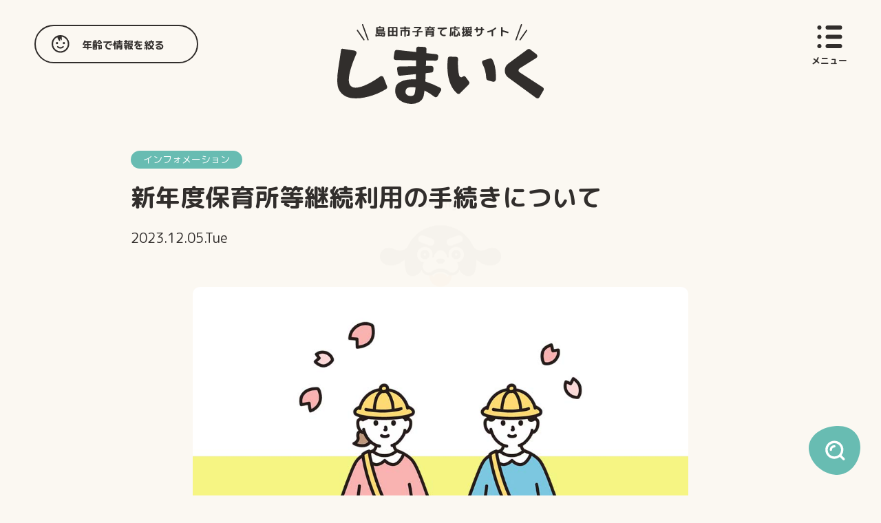

--- FILE ---
content_type: text/html; charset=UTF-8
request_url: https://www.shimaiku.jp/news/20231205/
body_size: 44870
content:
<!DOCTYPE html>
<html lang="ja">
<head>
  <!-- Global site tag (gtag.js) - Google Analytics -->
  <script async src="https://www.googletagmanager.com/gtag/js?id=UA-70667342-1"></script>
  <script>
    window.dataLayer = window.dataLayer || [];
    function gtag(){dataLayer.push(arguments);}
    gtag('js', new Date());
    gtag('config', 'UA-70667342-1');
  </script>

  <meta charset="utf-8">
  <meta name="viewport" content="width=device-width, initial-scale=1.0">

  


  <link rel="apple-touch-icon-precomposed" href="https://www.shimaiku.jp/assets/themes/shimaiku/img/appletouchicon.png">
  <link rel="icon" sizes="48x48" href="https://www.shimaiku.jp/assets/themes/shimaiku/img/favicon.png">
  <link rel="icon" href="https://www.shimaiku.jp/assets/themes/shimaiku/favicon.ico">
  <link href="https://fonts.googleapis.com/css2?family=M+PLUS+Rounded+1c:wght@400;700&display=swap" rel="stylesheet">
  <link rel="stylesheet" href="https://www.shimaiku.jp/assets/themes/shimaiku/css/style.min.css" />

  

    <script>
    window.ageTaxonomyMap = {"2":64,"3":65,"4":66,"5":67,"6":68};
  </script>
  
		<!-- All in One SEO 4.3.2 - aioseo.com -->
		<title>新年度保育所等継続利用の手続きについて • 島田市子育て応援サイト しまいく</title>
		<meta name="description" content="市内で開催される遊び、体験、パパママ向けの講座など、毎日更新しています。" />
		<meta name="robots" content="max-image-preview:large" />
		<link rel="canonical" href="https://www.shimaiku.jp/news/20231205/" />
		<meta name="generator" content="All in One SEO (AIOSEO) 4.3.2 " />
		<meta property="og:locale" content="ja_JP" />
		<meta property="og:site_name" content="島田市子育て応援サイト しまいく • ママ＆パパの「知りたい」「相談したい」「つながりたい」と言ったニーズに応え、ママ＆パパを、子育てイベント、相談窓口、子育て支援団体、そして同じ年代の子どもをもつママ＆パパ同志の交流へとつなげる案内役です。" />
		<meta property="og:type" content="article" />
		<meta property="og:title" content="新年度保育所等継続利用の手続きについて • 島田市子育て応援サイト しまいく" />
		<meta property="og:description" content="市内で開催される遊び、体験、パパママ向けの講座など、毎日更新しています。" />
		<meta property="og:url" content="https://www.shimaiku.jp/news/20231205/" />
		<meta property="article:published_time" content="2023-12-05T05:38:17+00:00" />
		<meta property="article:modified_time" content="2023-12-04T05:46:28+00:00" />
		<meta name="twitter:card" content="summary_large_image" />
		<meta name="twitter:title" content="新年度保育所等継続利用の手続きについて • 島田市子育て応援サイト しまいく" />
		<meta name="twitter:description" content="市内で開催される遊び、体験、パパママ向けの講座など、毎日更新しています。" />
		<script type="application/ld+json" class="aioseo-schema">
			{"@context":"https:\/\/schema.org","@graph":[{"@type":"BreadcrumbList","@id":"https:\/\/www.shimaiku.jp\/news\/20231205\/#breadcrumblist","itemListElement":[{"@type":"ListItem","@id":"https:\/\/www.shimaiku.jp\/#listItem","position":1,"item":{"@type":"WebPage","@id":"https:\/\/www.shimaiku.jp\/","name":"\u30db\u30fc\u30e0","description":"\u5cf6\u7530\u5e02\u3067\u598a\u5a20\u3001\u51fa\u7523\u3001\u5b50\u80b2\u3066\u3092\u3059\u308b\u30de\u30de\uff06\u30d1\u30d1\u3092\u5fdc\u63f4\u3059\u308b\u30b5\u30a4\u30c8\u300c\u3057\u307e\u3044\u304f\u300d\u3002\u5b50\u80b2\u3066\u306b\u95a2\u3059\u308b\u3042\u3089\u3086\u308b\u304a\u5f79\u7acb\u3061\u60c5\u5831\u3084\u30db\u30c3\u30c8\u306a\u8a71\u984c\u3092\u767a\u4fe1\u3057\u3066\u3044\u307e\u3059\uff01","url":"https:\/\/www.shimaiku.jp\/"},"nextItem":"https:\/\/www.shimaiku.jp\/news\/20231205\/#listItem"},{"@type":"ListItem","@id":"https:\/\/www.shimaiku.jp\/news\/20231205\/#listItem","position":2,"item":{"@type":"WebPage","@id":"https:\/\/www.shimaiku.jp\/news\/20231205\/","name":"\u65b0\u5e74\u5ea6\u4fdd\u80b2\u6240\u7b49\u7d99\u7d9a\u5229\u7528\u306e\u624b\u7d9a\u304d\u306b\u3064\u3044\u3066","description":"\u5e02\u5185\u3067\u958b\u50ac\u3055\u308c\u308b\u904a\u3073\u3001\u4f53\u9a13\u3001\u30d1\u30d1\u30de\u30de\u5411\u3051\u306e\u8b1b\u5ea7\u306a\u3069\u3001\u6bce\u65e5\u66f4\u65b0\u3057\u3066\u3044\u307e\u3059\u3002","url":"https:\/\/www.shimaiku.jp\/news\/20231205\/"},"previousItem":"https:\/\/www.shimaiku.jp\/#listItem"}]},{"@type":"Organization","@id":"https:\/\/www.shimaiku.jp\/#organization","name":"\u5cf6\u7530\u5e02\u5b50\u80b2\u3066\u5fdc\u63f4\u30b5\u30a4\u30c8 \u3057\u307e\u3044\u304f","url":"https:\/\/www.shimaiku.jp\/"},{"@type":"Person","@id":"https:\/\/www.shimaiku.jp\/author\/shimaiku-admin\/#author","url":"https:\/\/www.shimaiku.jp\/author\/shimaiku-admin\/","name":"shimaiku-admin","image":{"@type":"ImageObject","@id":"https:\/\/www.shimaiku.jp\/news\/20231205\/#authorImage","url":"https:\/\/secure.gravatar.com\/avatar\/8ead765bda7e9a236a67f23a5de8285d?s=96&d=mm&r=g","width":96,"height":96,"caption":"shimaiku-admin"}},{"@type":"WebPage","@id":"https:\/\/www.shimaiku.jp\/news\/20231205\/#webpage","url":"https:\/\/www.shimaiku.jp\/news\/20231205\/","name":"\u65b0\u5e74\u5ea6\u4fdd\u80b2\u6240\u7b49\u7d99\u7d9a\u5229\u7528\u306e\u624b\u7d9a\u304d\u306b\u3064\u3044\u3066 \u2022 \u5cf6\u7530\u5e02\u5b50\u80b2\u3066\u5fdc\u63f4\u30b5\u30a4\u30c8 \u3057\u307e\u3044\u304f","description":"\u5e02\u5185\u3067\u958b\u50ac\u3055\u308c\u308b\u904a\u3073\u3001\u4f53\u9a13\u3001\u30d1\u30d1\u30de\u30de\u5411\u3051\u306e\u8b1b\u5ea7\u306a\u3069\u3001\u6bce\u65e5\u66f4\u65b0\u3057\u3066\u3044\u307e\u3059\u3002","inLanguage":"ja","isPartOf":{"@id":"https:\/\/www.shimaiku.jp\/#website"},"breadcrumb":{"@id":"https:\/\/www.shimaiku.jp\/news\/20231205\/#breadcrumblist"},"author":{"@id":"https:\/\/www.shimaiku.jp\/author\/shimaiku-admin\/#author"},"creator":{"@id":"https:\/\/www.shimaiku.jp\/author\/shimaiku-admin\/#author"},"datePublished":"2023-12-05T05:38:17+09:00","dateModified":"2023-12-04T05:46:28+09:00"},{"@type":"WebSite","@id":"https:\/\/www.shimaiku.jp\/#website","url":"https:\/\/www.shimaiku.jp\/","name":"\u5cf6\u7530\u5e02\u5b50\u80b2\u3066\u5fdc\u63f4\u30b5\u30a4\u30c8 \u3057\u307e\u3044\u304f","description":"\u30de\u30de\uff06\u30d1\u30d1\u306e\u300c\u77e5\u308a\u305f\u3044\u300d\u300c\u76f8\u8ac7\u3057\u305f\u3044\u300d\u300c\u3064\u306a\u304c\u308a\u305f\u3044\u300d\u3068\u8a00\u3063\u305f\u30cb\u30fc\u30ba\u306b\u5fdc\u3048\u3001\u30de\u30de\uff06\u30d1\u30d1\u3092\u3001\u5b50\u80b2\u3066\u30a4\u30d9\u30f3\u30c8\u3001\u76f8\u8ac7\u7a93\u53e3\u3001\u5b50\u80b2\u3066\u652f\u63f4\u56e3\u4f53\u3001\u305d\u3057\u3066\u540c\u3058\u5e74\u4ee3\u306e\u5b50\u3069\u3082\u3092\u3082\u3064\u30de\u30de\uff06\u30d1\u30d1\u540c\u5fd7\u306e\u4ea4\u6d41\u3078\u3068\u3064\u306a\u3052\u308b\u6848\u5185\u5f79\u3067\u3059\u3002","inLanguage":"ja","publisher":{"@id":"https:\/\/www.shimaiku.jp\/#organization"}}]}
		</script>
		<!-- All in One SEO -->

<script type="text/javascript">
window._wpemojiSettings = {"baseUrl":"https:\/\/s.w.org\/images\/core\/emoji\/14.0.0\/72x72\/","ext":".png","svgUrl":"https:\/\/s.w.org\/images\/core\/emoji\/14.0.0\/svg\/","svgExt":".svg","source":{"concatemoji":"https:\/\/www.shimaiku.jp\/wp\/wp-includes\/js\/wp-emoji-release.min.js?ver=6.1.1"}};
/*! This file is auto-generated */
!function(e,a,t){var n,r,o,i=a.createElement("canvas"),p=i.getContext&&i.getContext("2d");function s(e,t){var a=String.fromCharCode,e=(p.clearRect(0,0,i.width,i.height),p.fillText(a.apply(this,e),0,0),i.toDataURL());return p.clearRect(0,0,i.width,i.height),p.fillText(a.apply(this,t),0,0),e===i.toDataURL()}function c(e){var t=a.createElement("script");t.src=e,t.defer=t.type="text/javascript",a.getElementsByTagName("head")[0].appendChild(t)}for(o=Array("flag","emoji"),t.supports={everything:!0,everythingExceptFlag:!0},r=0;r<o.length;r++)t.supports[o[r]]=function(e){if(p&&p.fillText)switch(p.textBaseline="top",p.font="600 32px Arial",e){case"flag":return s([127987,65039,8205,9895,65039],[127987,65039,8203,9895,65039])?!1:!s([55356,56826,55356,56819],[55356,56826,8203,55356,56819])&&!s([55356,57332,56128,56423,56128,56418,56128,56421,56128,56430,56128,56423,56128,56447],[55356,57332,8203,56128,56423,8203,56128,56418,8203,56128,56421,8203,56128,56430,8203,56128,56423,8203,56128,56447]);case"emoji":return!s([129777,127995,8205,129778,127999],[129777,127995,8203,129778,127999])}return!1}(o[r]),t.supports.everything=t.supports.everything&&t.supports[o[r]],"flag"!==o[r]&&(t.supports.everythingExceptFlag=t.supports.everythingExceptFlag&&t.supports[o[r]]);t.supports.everythingExceptFlag=t.supports.everythingExceptFlag&&!t.supports.flag,t.DOMReady=!1,t.readyCallback=function(){t.DOMReady=!0},t.supports.everything||(n=function(){t.readyCallback()},a.addEventListener?(a.addEventListener("DOMContentLoaded",n,!1),e.addEventListener("load",n,!1)):(e.attachEvent("onload",n),a.attachEvent("onreadystatechange",function(){"complete"===a.readyState&&t.readyCallback()})),(e=t.source||{}).concatemoji?c(e.concatemoji):e.wpemoji&&e.twemoji&&(c(e.twemoji),c(e.wpemoji)))}(window,document,window._wpemojiSettings);
</script>
<style type="text/css">
img.wp-smiley,
img.emoji {
	display: inline !important;
	border: none !important;
	box-shadow: none !important;
	height: 1em !important;
	width: 1em !important;
	margin: 0 0.07em !important;
	vertical-align: -0.1em !important;
	background: none !important;
	padding: 0 !important;
}
</style>
	<link rel='stylesheet' id='wp-block-library-css' href='https://www.shimaiku.jp/wp/wp-includes/css/dist/block-library/style.min.css?ver=6.1.1' type='text/css' media='all' />
<link rel='stylesheet' id='classic-theme-styles-css' href='https://www.shimaiku.jp/wp/wp-includes/css/classic-themes.min.css?ver=1' type='text/css' media='all' />
<style id='global-styles-inline-css' type='text/css'>
body{--wp--preset--color--black: #000000;--wp--preset--color--cyan-bluish-gray: #abb8c3;--wp--preset--color--white: #ffffff;--wp--preset--color--pale-pink: #f78da7;--wp--preset--color--vivid-red: #cf2e2e;--wp--preset--color--luminous-vivid-orange: #ff6900;--wp--preset--color--luminous-vivid-amber: #fcb900;--wp--preset--color--light-green-cyan: #7bdcb5;--wp--preset--color--vivid-green-cyan: #00d084;--wp--preset--color--pale-cyan-blue: #8ed1fc;--wp--preset--color--vivid-cyan-blue: #0693e3;--wp--preset--color--vivid-purple: #9b51e0;--wp--preset--gradient--vivid-cyan-blue-to-vivid-purple: linear-gradient(135deg,rgba(6,147,227,1) 0%,rgb(155,81,224) 100%);--wp--preset--gradient--light-green-cyan-to-vivid-green-cyan: linear-gradient(135deg,rgb(122,220,180) 0%,rgb(0,208,130) 100%);--wp--preset--gradient--luminous-vivid-amber-to-luminous-vivid-orange: linear-gradient(135deg,rgba(252,185,0,1) 0%,rgba(255,105,0,1) 100%);--wp--preset--gradient--luminous-vivid-orange-to-vivid-red: linear-gradient(135deg,rgba(255,105,0,1) 0%,rgb(207,46,46) 100%);--wp--preset--gradient--very-light-gray-to-cyan-bluish-gray: linear-gradient(135deg,rgb(238,238,238) 0%,rgb(169,184,195) 100%);--wp--preset--gradient--cool-to-warm-spectrum: linear-gradient(135deg,rgb(74,234,220) 0%,rgb(151,120,209) 20%,rgb(207,42,186) 40%,rgb(238,44,130) 60%,rgb(251,105,98) 80%,rgb(254,248,76) 100%);--wp--preset--gradient--blush-light-purple: linear-gradient(135deg,rgb(255,206,236) 0%,rgb(152,150,240) 100%);--wp--preset--gradient--blush-bordeaux: linear-gradient(135deg,rgb(254,205,165) 0%,rgb(254,45,45) 50%,rgb(107,0,62) 100%);--wp--preset--gradient--luminous-dusk: linear-gradient(135deg,rgb(255,203,112) 0%,rgb(199,81,192) 50%,rgb(65,88,208) 100%);--wp--preset--gradient--pale-ocean: linear-gradient(135deg,rgb(255,245,203) 0%,rgb(182,227,212) 50%,rgb(51,167,181) 100%);--wp--preset--gradient--electric-grass: linear-gradient(135deg,rgb(202,248,128) 0%,rgb(113,206,126) 100%);--wp--preset--gradient--midnight: linear-gradient(135deg,rgb(2,3,129) 0%,rgb(40,116,252) 100%);--wp--preset--duotone--dark-grayscale: url('#wp-duotone-dark-grayscale');--wp--preset--duotone--grayscale: url('#wp-duotone-grayscale');--wp--preset--duotone--purple-yellow: url('#wp-duotone-purple-yellow');--wp--preset--duotone--blue-red: url('#wp-duotone-blue-red');--wp--preset--duotone--midnight: url('#wp-duotone-midnight');--wp--preset--duotone--magenta-yellow: url('#wp-duotone-magenta-yellow');--wp--preset--duotone--purple-green: url('#wp-duotone-purple-green');--wp--preset--duotone--blue-orange: url('#wp-duotone-blue-orange');--wp--preset--font-size--small: 13px;--wp--preset--font-size--medium: 20px;--wp--preset--font-size--large: 36px;--wp--preset--font-size--x-large: 42px;--wp--preset--spacing--20: 0.44rem;--wp--preset--spacing--30: 0.67rem;--wp--preset--spacing--40: 1rem;--wp--preset--spacing--50: 1.5rem;--wp--preset--spacing--60: 2.25rem;--wp--preset--spacing--70: 3.38rem;--wp--preset--spacing--80: 5.06rem;}:where(.is-layout-flex){gap: 0.5em;}body .is-layout-flow > .alignleft{float: left;margin-inline-start: 0;margin-inline-end: 2em;}body .is-layout-flow > .alignright{float: right;margin-inline-start: 2em;margin-inline-end: 0;}body .is-layout-flow > .aligncenter{margin-left: auto !important;margin-right: auto !important;}body .is-layout-constrained > .alignleft{float: left;margin-inline-start: 0;margin-inline-end: 2em;}body .is-layout-constrained > .alignright{float: right;margin-inline-start: 2em;margin-inline-end: 0;}body .is-layout-constrained > .aligncenter{margin-left: auto !important;margin-right: auto !important;}body .is-layout-constrained > :where(:not(.alignleft):not(.alignright):not(.alignfull)){max-width: var(--wp--style--global--content-size);margin-left: auto !important;margin-right: auto !important;}body .is-layout-constrained > .alignwide{max-width: var(--wp--style--global--wide-size);}body .is-layout-flex{display: flex;}body .is-layout-flex{flex-wrap: wrap;align-items: center;}body .is-layout-flex > *{margin: 0;}:where(.wp-block-columns.is-layout-flex){gap: 2em;}.has-black-color{color: var(--wp--preset--color--black) !important;}.has-cyan-bluish-gray-color{color: var(--wp--preset--color--cyan-bluish-gray) !important;}.has-white-color{color: var(--wp--preset--color--white) !important;}.has-pale-pink-color{color: var(--wp--preset--color--pale-pink) !important;}.has-vivid-red-color{color: var(--wp--preset--color--vivid-red) !important;}.has-luminous-vivid-orange-color{color: var(--wp--preset--color--luminous-vivid-orange) !important;}.has-luminous-vivid-amber-color{color: var(--wp--preset--color--luminous-vivid-amber) !important;}.has-light-green-cyan-color{color: var(--wp--preset--color--light-green-cyan) !important;}.has-vivid-green-cyan-color{color: var(--wp--preset--color--vivid-green-cyan) !important;}.has-pale-cyan-blue-color{color: var(--wp--preset--color--pale-cyan-blue) !important;}.has-vivid-cyan-blue-color{color: var(--wp--preset--color--vivid-cyan-blue) !important;}.has-vivid-purple-color{color: var(--wp--preset--color--vivid-purple) !important;}.has-black-background-color{background-color: var(--wp--preset--color--black) !important;}.has-cyan-bluish-gray-background-color{background-color: var(--wp--preset--color--cyan-bluish-gray) !important;}.has-white-background-color{background-color: var(--wp--preset--color--white) !important;}.has-pale-pink-background-color{background-color: var(--wp--preset--color--pale-pink) !important;}.has-vivid-red-background-color{background-color: var(--wp--preset--color--vivid-red) !important;}.has-luminous-vivid-orange-background-color{background-color: var(--wp--preset--color--luminous-vivid-orange) !important;}.has-luminous-vivid-amber-background-color{background-color: var(--wp--preset--color--luminous-vivid-amber) !important;}.has-light-green-cyan-background-color{background-color: var(--wp--preset--color--light-green-cyan) !important;}.has-vivid-green-cyan-background-color{background-color: var(--wp--preset--color--vivid-green-cyan) !important;}.has-pale-cyan-blue-background-color{background-color: var(--wp--preset--color--pale-cyan-blue) !important;}.has-vivid-cyan-blue-background-color{background-color: var(--wp--preset--color--vivid-cyan-blue) !important;}.has-vivid-purple-background-color{background-color: var(--wp--preset--color--vivid-purple) !important;}.has-black-border-color{border-color: var(--wp--preset--color--black) !important;}.has-cyan-bluish-gray-border-color{border-color: var(--wp--preset--color--cyan-bluish-gray) !important;}.has-white-border-color{border-color: var(--wp--preset--color--white) !important;}.has-pale-pink-border-color{border-color: var(--wp--preset--color--pale-pink) !important;}.has-vivid-red-border-color{border-color: var(--wp--preset--color--vivid-red) !important;}.has-luminous-vivid-orange-border-color{border-color: var(--wp--preset--color--luminous-vivid-orange) !important;}.has-luminous-vivid-amber-border-color{border-color: var(--wp--preset--color--luminous-vivid-amber) !important;}.has-light-green-cyan-border-color{border-color: var(--wp--preset--color--light-green-cyan) !important;}.has-vivid-green-cyan-border-color{border-color: var(--wp--preset--color--vivid-green-cyan) !important;}.has-pale-cyan-blue-border-color{border-color: var(--wp--preset--color--pale-cyan-blue) !important;}.has-vivid-cyan-blue-border-color{border-color: var(--wp--preset--color--vivid-cyan-blue) !important;}.has-vivid-purple-border-color{border-color: var(--wp--preset--color--vivid-purple) !important;}.has-vivid-cyan-blue-to-vivid-purple-gradient-background{background: var(--wp--preset--gradient--vivid-cyan-blue-to-vivid-purple) !important;}.has-light-green-cyan-to-vivid-green-cyan-gradient-background{background: var(--wp--preset--gradient--light-green-cyan-to-vivid-green-cyan) !important;}.has-luminous-vivid-amber-to-luminous-vivid-orange-gradient-background{background: var(--wp--preset--gradient--luminous-vivid-amber-to-luminous-vivid-orange) !important;}.has-luminous-vivid-orange-to-vivid-red-gradient-background{background: var(--wp--preset--gradient--luminous-vivid-orange-to-vivid-red) !important;}.has-very-light-gray-to-cyan-bluish-gray-gradient-background{background: var(--wp--preset--gradient--very-light-gray-to-cyan-bluish-gray) !important;}.has-cool-to-warm-spectrum-gradient-background{background: var(--wp--preset--gradient--cool-to-warm-spectrum) !important;}.has-blush-light-purple-gradient-background{background: var(--wp--preset--gradient--blush-light-purple) !important;}.has-blush-bordeaux-gradient-background{background: var(--wp--preset--gradient--blush-bordeaux) !important;}.has-luminous-dusk-gradient-background{background: var(--wp--preset--gradient--luminous-dusk) !important;}.has-pale-ocean-gradient-background{background: var(--wp--preset--gradient--pale-ocean) !important;}.has-electric-grass-gradient-background{background: var(--wp--preset--gradient--electric-grass) !important;}.has-midnight-gradient-background{background: var(--wp--preset--gradient--midnight) !important;}.has-small-font-size{font-size: var(--wp--preset--font-size--small) !important;}.has-medium-font-size{font-size: var(--wp--preset--font-size--medium) !important;}.has-large-font-size{font-size: var(--wp--preset--font-size--large) !important;}.has-x-large-font-size{font-size: var(--wp--preset--font-size--x-large) !important;}
.wp-block-navigation a:where(:not(.wp-element-button)){color: inherit;}
:where(.wp-block-columns.is-layout-flex){gap: 2em;}
.wp-block-pullquote{font-size: 1.5em;line-height: 1.6;}
</style>
<link rel="https://api.w.org/" href="https://www.shimaiku.jp/wp-json/" /><link rel="EditURI" type="application/rsd+xml" title="RSD" href="https://www.shimaiku.jp/wp/xmlrpc.php?rsd" />
<link rel="wlwmanifest" type="application/wlwmanifest+xml" href="https://www.shimaiku.jp/wp/wp-includes/wlwmanifest.xml" />
<meta name="generator" content="WordPress 6.1.1" />
<link rel='shortlink' href='https://www.shimaiku.jp/?p=33328' />
<link rel="alternate" type="application/json+oembed" href="https://www.shimaiku.jp/wp-json/oembed/1.0/embed?url=https%3A%2F%2Fwww.shimaiku.jp%2Fnews%2F20231205%2F" />
</head>
<body>

<div class="page-news">

<header class="l-header">
  <div class="header-sort">
    <a href="" class="js-openSelectAge">
      <span class="pc-hide">年齢で絞る</span>
      <span class="sp-hide">年齢で情報を絞る<i><svg x="0" y="0" viewBox="0 0 32 32"><use class="sort_pc" xlink:href="#sort_pc"></use></svg></i></span>
    </a>
  </div>
  <h1 class="header-logo">
    <a href="/">島田市子育てサイト しまいく</a>
  </h1>
  <div class="header-menu">
    <a href="" class="js-openMenu"><span>メニュー</span></a>
  </div>
</header><!-- /.l-header -->

<div class="header-menu_scroll is-hidden">
  <a href="" class="js-openMenu"><span>メニュー</span></a>
</div>

  <main>
    <section class="l-news-detail">
      <div class="border-white">
        <div class="news-detail-head js-inview">
          <h2 class="news-title">
            <a href="/news/?category=62">インフォメーション</a><br />            新年度保育所等継続利用の手続きについて          </h2>
          <p class="news-data">2023.12.05.Tue</p>
        </div>

                <figure class="newsDetail-photo js-inview"><img src="https://www.shimaiku.jp/wp/assets/uploads/2022/12/2.jpg" alt="新年度保育所等継続利用の手続きについて"></figure>
        

        <div class="l-wysiwyg_news">
          <p>今年度に市内保育所（保育園、認定こども園、地域型保育所等）及び幼稚園等の預かり保育をご利用中の方は、次年度4月以降も継続して利用を希望する場合は、現在の家庭状況や就労状況を届け出る必要があります。</p>
<p>その届出をもとに、ご就労等を理由に保育をご利用なさっている方はその就労や疾病の最新の状況を市で確認いたしますので就労証明書等の準備をお願いいたします。</p>
<p>なお、手続きをされない場合や提出書類に不備がある場合は継続利用はできず、退園となりますのでご承知おきください。また、一旦離職される方場合は、3ヶ月間の期限付きの求職としての利用になりますので、その間に新たな就労先をご検討ください。</p>
<p>&nbsp;</p>
<p><span class="news-sTitle">保育園・認定こども園（保育部）・地域型保育所を利用中（2・3号認定）</span></p>
<p><strong>🍀対象</strong><br />
現在、保育所等に在園し、次年度も継続し現在の施設に通園を希望する園児</p>
<p><strong>🍀提出書類</strong><br />
ご利用中の施設を通じてお配りします。<br />
<span class="news-notes">※お配りする書類は会社員（専従者）の方用で、個人事業主、就学、疾病等の方は別様式となりますので、施設へお申し出いただくか、下記様式からダウンロードください。</span></p>
<p><strong>🍀提出スケジュール（予定）</strong><br />
【配布】令和5年12月上旬<br />
【提出】令和6年1月中旬</p>
<p><strong>🍀提出先</strong><br />
ご利用中の施設</p>
<p><strong>🍀備考</strong><br />
すでに一斉申込等で在園児本人やごきょうだいの次年度分のお申し込みをしている場合、ご提出いただく書類が一部不要になりますので、お配りするお知らせをご確認ください。</p>
<p>&nbsp;</p>
<p><span class="news-sTitle">幼稚園・認定こども園（幼稚園部）を利用中（1号認定）</span></p>
<p><strong>🍀対象</strong><br />
現在、幼稚園等に在園し、次年度も継続し現在の施設に通園を希望する園児<br />
<span class="news-notes">※預かり保育をご利用中の場合は、別途</span><span class="news-notes">お手続きが必要になりますのでご注意ください。</span></p>
<p><strong>🍀提出書類</strong><br />
ご利用中の施設を通じてお配りします。</p>
<p>🍀提出スケジュール<br />
【配布】令和5年11月6日以降順次<br />
【提出】令和5年12月15日</p>
<p><strong>🍀提出先</strong><br />
ご利用中の施設</p>
<p>&nbsp;</p>
<p><span class="news-sTitle">幼稚園・認定こども園（幼稚園部）にて預かり保育を利用中（新2号認定）</span></p>
<p><strong>🍀対象</strong><br />
現在、幼稚園等に在園し預かり保育をご利用中で、次年度も継続して利用を希望する園児</p>
<p><strong>🍀提出書類</strong><br />
ご利用中の施設を通じてお配りします。<br />
<span class="news-notes">※お配りする書類は会社員（専従者）の方用で、個人事業主、就学、疾病等の方は別様式となりますので、施設へお申し出いただくか、下記様式からダウンロードください。</span></p>
<p><strong>🍀提出スケジュール</strong><br />
【配布】令和5年11月6日以降順次<br />
【提出】令和5年12月15日</p>
<p><strong>🍀提出先</strong><br />
ご利用中の施設</p>
<p><strong>🍀備考</strong><br />
すでに一斉申込等で在園児本人やごきょうだいの次年度分のお申し込みをしている場合、ご提出いただく書類が一部不要になりますので、お配りするお知らせをご確認ください。</p>
<p>&nbsp;</p>
<p><span class="news-sTitle">提出書類<br />
</span>「継続利用の手続きについて」をご一読いただき、ご自分の申請時に必要な書類が何かを確認してください。<br />
（きょうだいの申請や保育を必要とする理由によって提出する様式が異なるため）</p>
<p>特に様式8就労証明書は作成に勤務先への依頼が必要となり、作成に時間がかかるため至急ご依頼ください。</p>
<p>【会社員の方】※ご使用の際は一度デスクトップなどに保存いただき編集をお願いします。<br />
様式8：就労証明書(<a class="icon-xlsx" href="https://www.city.shimada.shizuoka.jp/fs/8/5/4/5/5/9/_/8shuuroushoumeisho.xlsx">XLSX 62.1KB</a>)、PDF版(<a class="icon-pdf" href="https://www.city.shimada.shizuoka.jp/fs/8/5/4/5/5/8/_/8shuuroushoumeisho.pdf">PDF 154KB</a>)<br />
<a href="https://www.city.shimada.shizuoka.jp/fs/8/5/4/5/5/1/_/8kisairei_shuuroushoumei.pdf">【記載例】様式8：就労証明書</a></p>
<p>【個人事業主の方】<br />
<a href="https://www.city.shimada.shizuoka.jp/fs/8/5/4/5/5/5/_/r5i_09_shuroshinkoku.pdf">様式9：就労状況申告書（自営業・農業者用）</a></p>
<p>【求職活動中の方】<br />
<a href="https://www.city.shimada.shizuoka.jp/fs/8/5/4/5/5/6/_/r5i_10_kyushoku.pdf">様式10：求職活動状況申告書</a></p>
<p>【疾病、介護・看護、学生等の方】<br />
<a href="https://www.city.shimada.shizuoka.jp/fs/8/5/4/5/5/7/_/r5i_11_moshitate.pdf">様式11：申立書（就労・求職以外の方用）</a></p>
        </div>

              <div class="l-whiteBlock js-inview">
          <h4 class="ttl-orange">お問い合わせ</h4>
          <p class="group">保育支援課幼稚園保育園係</p>
<dl class="tel">
<dt>☎<a href="tel:0547367195">0547-36-7195</a></dt>
</dl>
            </div>
    </section>

    <section class="l-share">
      <h2 class="share-head js-inview">この記事をシェアする</h2>
      <div class="share-buttons">
                <p class="button_twitter js-inview"><a href="https://twitter.com/intent/tweet?url=https%3A%2F%2Fwww.shimaiku.jp%2Fnews%2F20231205%2F" onclick="gtag('event', 'news-sns', {'event_category': 'twitter', 'event_label': '20231205'});" target="_blank"><i class="icon-twitter m-right"></i>Twitter</a></p>
        <p class="button_facebook js-inview"><a href="http://www.facebook.com/share.php?u=https%3A%2F%2Fwww.shimaiku.jp%2Fnews%2F20231205%2F" onclick="gtag('event', 'news-sns', {'event_category': 'facebook', 'event_label': '20231205'});" target="_blank"><i class="icon-facebook m-right"></i>Facebook</a></p>
      </div>
    </section>

    <section class="l-other-news">
      <div class="other-news-main">
        <h2 class="section-header js-inview">その他の最新情報</h2>
        <ul class="news-list">
          <li class="js-inview news-pickup"><a href="https://www.shimaiku.jp/news/20251225/">
            <dl>
              <dt>
                <div class="imageWrap" style="background-image: url(https://www.shimaiku.jp/wp/assets/uploads/2025/12/支援センター.jpg)"></div>
                <span>インフォメーション</span>
              </dt>
              <dd>
                <h2>1月の支援センター開所状況・おたより一覧</h2>
                <p>2025.12.25.Thu</p>
              </dd>
            </dl>
          </a></li>
            <li class="js-inview news-pickup"><a href="https://www.shimaiku.jp/news/20251127-3/">
            <dl>
              <dt>
                <div class="imageWrap" style="background-image: url(https://www.shimaiku.jp/wp/assets/uploads/2025/11/1.jpg)"></div>
                <span>インフォメーション</span>
              </dt>
              <dd>
                <h2>島田市子育て応援サイト　しまいくアンケート</h2>
                <p>2025.11.27.Thu</p>
              </dd>
            </dl>
          </a></li>
            <li class="js-inview"><a href="https://www.shimaiku.jp/news/20251231/">
            <dl>
              <dt>
                <div class="imageWrap" style="background-image: url(https://www.shimaiku.jp/wp/assets/uploads/2025/12/DSCI2870-scaled-1.jpg)"></div>
                <span>おでかけ</span>
              </dt>
              <dd>
                <h2>野守公園ボブコースターの運休日について</h2>
                <p>2025.12.31.Wed</p>
              </dd>
            </dl>
          </a></li>
          <li class="js-inview"><a href="https://www.shimaiku.jp/news/20251201/">
            <dl>
              <dt>
                <div class="imageWrap" style="background-image: url(https://www.shimaiku.jp/wp/assets/uploads/2025/12/休日当番医_.png)"></div>
                <span>インフォメーション</span>
              </dt>
              <dd>
                <h2>【年末年始】休日当番医の掲載</h2>
                <p>2025.12.30.Tue</p>
              </dd>
            </dl>
          </a></li>
        </ul>
        <p class="button js-inview"><a href="/news/">一覧を見る<i><svg x="0" y="0" viewBox="0 0 18 17"><use class="arrow" xlink:href="#arrow"></use></svg></i></a></p>
      </div>
    </section>
  </main>

</div>
<div class="l-breadcrumb js-inview">
  <ul>
    <li><a href="/">TOP</a></li>
    <li><a href="/news/">島田市子育て最新情報</a></li>
    <li>新年度保育所等継続利用の手続きについて</li>
  </ul>
</div>

<footer class="l-footer">
  <h1 class="footer-logo"><a href="/">島田市子育てサイト しまいく</a></h1>
  <div class="footer-buttons">
    <p class="button_border"><a href="https://www.city.shimada.shizuoka.jp/gyosei/shisei/gaiyo/soshiki/division/d15.html" target="_blank">こども未来部 子育て応援課<i><svg x="0" y="0" viewBox="0 0 18 17"><use class="arrow" xlink:href="#arrow"></use></svg></i></a></p>
    <p class="button_border"><a href="/sitepolicy/">サイトポリシー<i><svg x="0" y="0" viewBox="0 0 18 17"><use class="arrow" xlink:href="#arrow"></use></svg></i></a></p>
  </div>
  <div class="footer-contact">
    <p>TEL：0547-36-7159</p>
    <p><a href="mailto:kosodate@city.shimada.lg.jp">kosodate@city.shimada.lg.jp</a></p>
  </div>
  <p class="footer-copy">&copy; city of shimada.</p>
  <p class="footer-pagetop"><a href="" class="js-pagetop">ページの先頭へ</a></p>
</footer><!-- /.l-footer -->

<div class="l-splash">
	<div class="splash-inner">
		<p class="splash-loading"><span>Loading</span></p>
		<p class="splash-img"><img class="apng-image" src="https://www.shimaiku.jp/assets/themes/shimaiku/img/common/splash.png" /></p>
	</div>
</div>
<section class="l-selectAge">
	<div class="modal-overlay"></div>
  <div class="selectAge-header show-firstSetting">
  	<div class="selectAge-header-icon">
    	<span class="pc-hide">年齢で絞る</span>
    	<span class="sp-hide">年齢で情報を絞る<i><svg x="0" y="0" viewBox="0 0 32 32"><use class="sort_pc" xlink:href="#sort_pc"></use></svg></i></span>
	 </div>
    <div class="selectAge-header-text">
      <span>
      	絞り込みはいつでも<br />
      	こちらから変更できます。
      </span>
    </div>
  </div>

  <div class="selectAge-header hide-firstSetting">
  	<div class="selectAge-header-close">
		  <a href="" class="js-closeSelectAge"><span>閉じる</span></a>
		 </div>
  </div>


  <div class="modalWrap">
	  <div class="modal">
	    <div class="modal-head">
	      お子様の年齢に合わせ、<br />
	      サイトに表示する<br />
	      情報の絞り込みができます。<br />
	    </div>
	    <ul class="selectAge-checklist">
	      <li class="js-checkbox" data-id="2">
	        <span>妊娠中</span>
	      </li>
	      <li class="js-checkbox" data-id="3">
	        <span>赤ちゃん</span>
	      </li>
	      <li class="js-checkbox" data-id="4">
	        <span>乳児(1〜2歳)</span>
	      </li>
	      <li class="js-checkbox" data-id="5">
	        <span>幼児(3〜6歳)</span>
	      </li>
	      <li class="js-checkbox" data-id="6">
	        <span>小学生以上</span>
	      </li>
	    </ul>
	    <p class="button"><a href="" class="js-selectAge">サイトを見る<i><svg x="0" y="0" viewBox="0 0 18 17"><use class="arrow" xlink:href="#arrow"></use></svg></i></a></p>
	  </div>
	  <p class="selectAge-check js-checkbox show-firstSetting"><span>次回からこのメッセージを表示しない</span></p>
	 </div>
</section><section class="l-loading"></section><p class="search-trigger"><a href="">キーワードで検索</a></p>
<section class="l-search">
	<div class="modal-overlay"></div>
  <div class="search-body">
    <form method="get" action="/">
      <div class="search-body-inner">
        <input type="text" name="s" placeholder="キーワードで検索" class="search-form">
        <button class="search-submit">キーワードで検索</button>
      </div>
    </form>
  </div>
</section>
<section class="l-nav">
  <header class="l-header">
    <div class="header-sort">
      <a href="" class="js-openSelectAge">
        <span class="pc-hide">年齢で絞る</span>
        <span class="sp-hide">年齢で情報を絞る</span>
      </a>
    </div>
    <h1 class="header-logo">
      <a href="/">島田市子育てサイト しまいく</a>
    </h1>
    <div class="header-menu">
      <a href="" class="js-closeMenu"><span>閉じる</span></a>
    </div>
  </header><!-- /.l-header -->

  <div class="nav-body">
    <p class="button_black"><a href="/activity/">島田市の取り組み<i><svg viewBox="0 0 18 17"><use class="arrow" xlink:href="#arrow"></use></svg></i></a></p>
    <div>
      <h2 class="nav-heading">目的別メニュー</h2>
      <ul class="nav-mainMenu">
        <li class="nav-medical">
          <h3>健診・医療<i><svg viewBox="0 0 18 17"><use class="arrow" xlink:href="#arrow"></use></svg></i></h3>
          <ul>
                <li><a href="https://www.shimaiku.jp/health/healthcalendar/">健康カレンダー</a></li>
                <li><a href="https://www.shimaiku.jp/health/mother-child-notebook/">母子健康手帳</a></li>
                <li><a href="https://www.shimaiku.jp/health/life/">妊娠・出産に関する健康検査</a></li>
                <li><a href="https://www.shimaiku.jp/health/child-checkup/">子どもの健診・相談</a></li>
                <li><a href="https://www.shimaiku.jp/health/immunization/">予防接種</a></li>
                <li><a href="https://www.shimaiku.jp/health/parents-consultation/">お父さん、お母さんの健康相談</a></li>
              </ul>
        </li>
        <li class="nav-education">
          <h3>教育・保育<i><svg viewBox="0 0 18 17"><use class="arrow" xlink:href="#arrow"></use></svg></i></h3>
          <ul>
                <li><a href="https://www.shimaiku.jp/education/nursery/">保育園・認定こども園</a></li>
                <li><a href="https://www.shimaiku.jp/education/kindergarten/">幼稚園・認定こども園</a></li>
                <li><a href="https://www.shimaiku.jp/education/childcare/">一時保育・一時託児等</a></li>
                <li><a href="https://www.shimaiku.jp/education/childclub/">放課後児童クラブ</a></li>
                <li><a href="https://www.shimaiku.jp/education/school/">小中学校</a></li>
              </ul>
        </li>
        <li class="nav-support">
          <h3>支援・助成<i><svg viewBox="0 0 18 17"><use class="arrow" xlink:href="#arrow"></use></svg></i></h3>
          <ul>
                <li><a href="https://www.shimaiku.jp/support/subsidies/">児童手当</a></li>
                <li><a href="https://www.shimaiku.jp/support/medical/">こども医療費助成</a></li>
                <li><a href="https://www.shimaiku.jp/support/concierge/">子育てコンシェルジュ</a></li>
                <li><a href="https://www.shimaiku.jp/support/supporter/">育児サポーター</a></li>
                <li><a href="https://www.shimaiku.jp/support/kodomo-shokudou/">こども食堂</a></li>
                <li><a href="https://www.shimaiku.jp/support/project/">子育て支援事業</a></li>
                <li><a href="https://www.shimaiku.jp/support/ninpushien/">島田市妊婦支援給付金支給事業</a></li>
                <li><a href="https://www.shimaiku.jp/support/single/">ひとり親家庭に対する手当て・助成</a></li>
                <li><a href="https://www.shimaiku.jp/support/disabilities/">障がいのある子どもへの支援</a></li>
                <li><a href="https://www.shimaiku.jp/support/disabilities-subsidies/">障がいのある子どもへの手当・助成</a></li>
                <li><a href="https://www.shimaiku.jp/support/other/">就学に関する支援</a></li>
              </ul>
        </li>
        <li class="nav-park">
          <h3>施設・公園<i><svg viewBox="0 0 18 17"><use class="arrow" xlink:href="#arrow"></use></svg></i></h3>
          <ul>
                <li><a href="https://www.shimaiku.jp/facility/siencenter/">地域子育て支援センター</a></li>
                <li><a href="https://www.shimaiku.jp/facility/support-facility/">子育て支援施設</a></li>
                <li><a href="https://www.shimaiku.jp/facility/park/">公園</a></li>
              </ul>
        </li>
        <li class="nav-qa">
          <h3>Q&amp;A・ご相談<i><svg viewBox="0 0 18 17"><use class="arrow" xlink:href="#arrow"></use></svg></i></h3>
          <ul>
                <li><a href="https://www.shimaiku.jp/faq/child-raising/">妊娠・出産・子育てアドバイス</a></li>
                <li><a href="https://www.shimaiku.jp/faq/health-faq/">健康・発育・発達・障害</a></li>
                <li><a href="https://www.shimaiku.jp/faq/worries/">子育て・家庭の悩み</a></li>
                <li><a href="https://www.shimaiku.jp/faq/consultation/">シマイヌ相談室</a></li>
                <li><a href="https://www.shimaiku.jp/faq/single-faq/">教育・仕事の相談</a></li>
              </ul>
        </li>
        <li class="nav-circle">
          <h3>遊ぶ・学ぶ<i><svg viewBox="0 0 18 17"><use class="arrow" xlink:href="#arrow"></use></svg></i></h3>
          <ul>
                <li><a href="https://www.shimaiku.jp/circle/family/">親子で楽しむ</a></li>
                <li><a href="https://www.shimaiku.jp/circle/parent/">親の学び</a></li>
                <li><a href="https://www.shimaiku.jp/circle/child/">子どもが参加</a></li>
              </ul>
        </li>
        <li class="nav-formalities">
          <h3>各種手続き<i><svg viewBox="0 0 18 17"><use class="arrow" xlink:href="#arrow"></use></svg></i></h3>
          <ul>
                <li><a href="https://www.shimaiku.jp/procedures/pregnant/">妊娠したとき</a></li>
                <li><a href="https://www.shimaiku.jp/procedures/birth/">出生したとき</a></li>
                <li><a href="https://www.shimaiku.jp/procedures/divorce/">離婚したとき</a></li>
                <li><a href="https://www.shimaiku.jp/procedures/transfer/">転入したとき 島田市内へのお引越し</a></li>
                <li><a href="https://www.shimaiku.jp/procedures/moving-out/">転出したとき 島田市外へのお引越し</a></li>
                <li><a href="https://www.shimaiku.jp/procedures/moving/">市内転居したとき 島田市内の別の住所へのお引越し</a></li>
                <li><a href="https://www.shimaiku.jp/procedures/work/">就労状況を変更したとき</a></li>
              </ul>
        </li>
      </ul>
    </div>
    <div class="nav-links">
      <h2 class="nav-heading">お役立ちメニュー</h2>
      <ul class="nav-links_half">
        <li><a href="/news/">島田市子育て<br />最新情報</a></li>
        <li><a href="/events/">島田市子育て<br />イベント情報</a></li>
        <li><a href="https://www.city.shimada.shizuoka.jp/kurashi-docs/kyujitsu-shinryo.html" target="_blank">今月の当番医<i><svg viewBox="0 0 14 10"><use class="blank" xlink:href="#blank"></use></svg></i></a></li>
        <li><a href="https://www.google.com/maps/d/edit?mid=16TFXKLJ_Hb4JEzRjILb_wI9Me9y-9D-7&usp=sharing" target="_blank">子育て支援<br />センターMAP<i><svg viewBox="0 0 14 10"><use class="blank" xlink:href="#blank"></use></svg></i></a></li>
      </ul>
      <ul class="nav-links_full">
        <li class="nav-network"><a href="https://www.city.shimada.shizuoka.jp/kurashi-docs/9743087.html" target="_blank">
          島田市子育て支援ネットワーク<i><svg viewBox="0 0 14 10"><use class="blank" xlink:href="#blank"></use></svg></i>
        </a></li>
        <li class="nav-line"><a href="https://lin.ee/cRx7fps" target="_blank">
          島田市の子育て最新お役立ち・お得情報などLINEでの情報配信を行っています！<i><svg viewBox="0 0 14 10"><use class="blank" xlink:href="#blank"></use></svg></i>
        </a></li>
      </ul>
    </div>
  </div>
</section>
<div style="display: none">
  <svg xmlns="http://www.w3.org/2000/svg"><defs><symbol id="arrow" viewBox="0 0 5.361 8.722"><path d="M1.414 1.414l2.947 2.947-2.947 2.947" stroke-linecap="round" stroke-linejoin="round" stroke-width="1.5" /></symbol></defs></svg>
  <svg xmlns="http://www.w3.org/2000/svg"><defs><symbol id="blank" viewBox="0 0 14 10"><g transform="translate(694 -306)"><path d="M-680.875 311.833a.855.855 0 0 1-.875-.833v-1.667a1.712 1.712 0 0 0-1.75-1.667h-7a.855.855 0 0 1-.875-.833.855.855 0 0 1 .875-.833h7a3.423 3.423 0 0 1 3.5 3.333V311a.855.855 0 0 1-.875.833z"/><rect width="10.5" height="6.667" rx="1.5" transform="translate(-694 309.333)"/></g></symbol></defs></svg>
  <svg xmlns="http://www.w3.org/2000/svg"><defs><symbol id="sort_pc" viewBox="0 0 32 32" transform="translate(3.2 3.2)"><path d="M12.8 0a12.8 12.8 0 1 0 12.8 12.8A12.8 12.8 0 0 0 12.8 0zm0 23.54A10.738 10.738 0 0 1 8.341 3.033c.342 1.712 1.239 4.551 3.51 5.746a.42.42 0 0 0 .6-.484 5.136 5.136 0 0 1-.146-2.5.42.42 0 0 1 .788-.086 4.82 4.82 0 0 0 1.134 1.632.418.418 0 0 0 .668-.38 22.037 22.037 0 0 1-.075-4.714 10.739 10.739 0 0 1-2.016 21.288z"/><circle cx="1.618" cy="1.618" r="1.618" transform="translate(16.184 10.005)"/><circle cx="1.618" cy="1.618" r="1.618" transform="translate(6.179 10.005)"/><path d="M15.991 16.266a4.513 4.513 0 0 1-6.382 0 1.03 1.03 0 1 0-1.456 1.456 6.572 6.572 0 0 0 9.294 0 1.03 1.03 0 1 0-1.456-1.456z"/></symbol></defs></svg>
</div>

<script type="text/javascript">
	var themeRoot = 'https://www.shimaiku.jp/assets/themes/shimaiku';
</script>
<script type="text/javascript" src="https://www.shimaiku.jp/assets/themes/shimaiku/js/libs/libs.js"></script>
<script type="text/javascript" src="https://www.shimaiku.jp/assets/themes/shimaiku/js/script.min.js"></script>
<script type="text/javascript" src="https://www.shimaiku.jp/assets/themes/shimaiku/js/libs/toppageMap.js"></script>
<link rel="stylesheet" href="https://cdn.jsdelivr.net/npm/flatpickr/dist/flatpickr.min.css">

<script type="text/javascript" src="//maps.googleapis.com/maps/api/js?key=AIzaSyCIuI9i8nf0jbQpB2CVbHXNlxlD9wQSPCE&callback=initMap"></script>

</body>
</html>

--- FILE ---
content_type: text/css
request_url: https://www.shimaiku.jp/assets/themes/shimaiku/css/style.min.css
body_size: 511277
content:
@charset "utf-8";/*! Yaku Han JP v3.3.1 (OFL-1.1 AND MIT) by Qrac *//*! Type: YakuHanJP - Based on Noto Sans CJK JP */button,hr,input{overflow:visible}address,blockquote,body,dl,fieldset,figure,form,h1,h2,h3,h4,h5,h6,hr,iframe,ol,p,pre,table,ul{margin:0}hr,legend{color:inherit}img,legend{max-width:100%}progress,sub,sup{vertical-align:baseline}[type=checkbox],[type=radio],fieldset,legend,ol,option,td,th,ul{padding:0}caption,th{text-align:left}a,body{color:#2D2927}.form-select .form-select_placeholder,.slick-slider{-webkit-user-select:none;-moz-user-select:none;-ms-user-select:none}.slick-slider,html{-webkit-tap-highlight-color:transparent}.cl,.slick-track:after,hr{clear:both}.slick-loading .slick-slide,.slick-loading .slick-track{visibility:hidden}@font-face{font-family:YakuHanJP;font-style:normal;font-weight:100;font-display:swap;src:url(https://cdn.jsdelivr.net/npm/yakuhanjp@3.3.1/dist/fonts/YakuHanJP/YakuHanJP-Thin.eot);src:url(https://cdn.jsdelivr.net/npm/yakuhanjp@3.3.1/dist/fonts/YakuHanJP/YakuHanJP-Thin.woff2) format("woff2"),url(https://cdn.jsdelivr.net/npm/yakuhanjp@3.3.1/dist/fonts/YakuHanJP/YakuHanJP-Thin.woff) format("woff");unicode-range:U+3001-3002,U+3008-3011,U+3014-3015,U+30fb,U+ff01,U+ff08-ff09,U+ff1a-ff1b,U+ff1f,U+ff3b,U+ff3d,U+ff5b,U+ff5d}@font-face{font-family:YakuHanJP;font-style:normal;font-weight:200;font-display:swap;src:url(https://cdn.jsdelivr.net/npm/yakuhanjp@3.3.1/dist/fonts/YakuHanJP/YakuHanJP-Light.eot);src:url(https://cdn.jsdelivr.net/npm/yakuhanjp@3.3.1/dist/fonts/YakuHanJP/YakuHanJP-Light.woff2) format("woff2"),url(https://cdn.jsdelivr.net/npm/yakuhanjp@3.3.1/dist/fonts/YakuHanJP/YakuHanJP-Light.woff) format("woff");unicode-range:U+3001-3002,U+3008-3011,U+3014-3015,U+30fb,U+ff01,U+ff08-ff09,U+ff1a-ff1b,U+ff1f,U+ff3b,U+ff3d,U+ff5b,U+ff5d}@font-face{font-family:YakuHanJP;font-style:normal;font-weight:300;font-display:swap;src:url(https://cdn.jsdelivr.net/npm/yakuhanjp@3.3.1/dist/fonts/YakuHanJP/YakuHanJP-DemiLight.eot);src:url(https://cdn.jsdelivr.net/npm/yakuhanjp@3.3.1/dist/fonts/YakuHanJP/YakuHanJP-DemiLight.woff2) format("woff2"),url(https://cdn.jsdelivr.net/npm/yakuhanjp@3.3.1/dist/fonts/YakuHanJP/YakuHanJP-DemiLight.woff) format("woff");unicode-range:U+3001-3002,U+3008-3011,U+3014-3015,U+30fb,U+ff01,U+ff08-ff09,U+ff1a-ff1b,U+ff1f,U+ff3b,U+ff3d,U+ff5b,U+ff5d}@font-face{font-family:YakuHanJP;font-style:normal;font-weight:400;font-display:swap;src:url(https://cdn.jsdelivr.net/npm/yakuhanjp@3.3.1/dist/fonts/YakuHanJP/YakuHanJP-Regular.eot);src:url(https://cdn.jsdelivr.net/npm/yakuhanjp@3.3.1/dist/fonts/YakuHanJP/YakuHanJP-Regular.woff2) format("woff2"),url(https://cdn.jsdelivr.net/npm/yakuhanjp@3.3.1/dist/fonts/YakuHanJP/YakuHanJP-Regular.woff) format("woff");unicode-range:U+3001-3002,U+3008-3011,U+3014-3015,U+30fb,U+ff01,U+ff08-ff09,U+ff1a-ff1b,U+ff1f,U+ff3b,U+ff3d,U+ff5b,U+ff5d}@font-face{font-family:YakuHanJP;font-style:normal;font-weight:500;font-display:swap;src:url(https://cdn.jsdelivr.net/npm/yakuhanjp@3.3.1/dist/fonts/YakuHanJP/YakuHanJP-Medium.eot);src:url(https://cdn.jsdelivr.net/npm/yakuhanjp@3.3.1/dist/fonts/YakuHanJP/YakuHanJP-Medium.woff2) format("woff2"),url(https://cdn.jsdelivr.net/npm/yakuhanjp@3.3.1/dist/fonts/YakuHanJP/YakuHanJP-Medium.woff) format("woff");unicode-range:U+3001-3002,U+3008-3011,U+3014-3015,U+30fb,U+ff01,U+ff08-ff09,U+ff1a-ff1b,U+ff1f,U+ff3b,U+ff3d,U+ff5b,U+ff5d}@font-face{font-family:YakuHanJP;font-style:normal;font-weight:700;font-display:swap;src:url(https://cdn.jsdelivr.net/npm/yakuhanjp@3.3.1/dist/fonts/YakuHanJP/YakuHanJP-Bold.eot);src:url(https://cdn.jsdelivr.net/npm/yakuhanjp@3.3.1/dist/fonts/YakuHanJP/YakuHanJP-Bold.woff2) format("woff2"),url(https://cdn.jsdelivr.net/npm/yakuhanjp@3.3.1/dist/fonts/YakuHanJP/YakuHanJP-Bold.woff) format("woff");unicode-range:U+3001-3002,U+3008-3011,U+3014-3015,U+30fb,U+ff01,U+ff08-ff09,U+ff1a-ff1b,U+ff1f,U+ff3b,U+ff3d,U+ff5b,U+ff5d}@font-face{font-family:YakuHanJP;font-style:normal;font-weight:900;font-display:swap;src:url(https://cdn.jsdelivr.net/npm/yakuhanjp@3.3.1/dist/fonts/YakuHanJP/YakuHanJP-Black.eot);src:url(https://cdn.jsdelivr.net/npm/yakuhanjp@3.3.1/dist/fonts/YakuHanJP/YakuHanJP-Black.woff2) format("woff2"),url(https://cdn.jsdelivr.net/npm/yakuhanjp@3.3.1/dist/fonts/YakuHanJP/YakuHanJP-Black.woff) format("woff");unicode-range:U+3001-3002,U+3008-3011,U+3014-3015,U+30fb,U+ff01,U+ff08-ff09,U+ff1a-ff1b,U+ff1f,U+ff3b,U+ff3d,U+ff5b,U+ff5d}/*! destyle.css v1.0.13 | MIT License | https://github.com/nicolas-cusan/destyle.css */*{box-sizing:border-box;-webkit-margin-before:0;margin-block-start:0;-webkit-margin-after:0;margin-block-end:0}:after,:before{box-sizing:inherit}html{line-height:1.15;-webkit-text-size-adjust:100%}details,main{display:block}h1,h2,h3,h4,h5,h6{font-size:inherit;line-height:inherit;font-weight:inherit}ol,ul{list-style:none}dt{font-weight:700}dd{margin-left:0}hr{box-sizing:content-box;height:0;border:0;border-top:1px solid}code,kbd,pre,samp{font-family:monospace,monospace;font-size:inherit}address{font-style:inherit}a{background-color:transparent;text-decoration:none}abbr[title]{border-bottom:none;text-decoration:underline;text-decoration:underline dotted}b,strong{font-weight:bolder}small{font-size:80%}sub,sup{font-size:75%;line-height:0;position:relative}sub{bottom:-.25em}sup{top:-.5em}img{border-style:none;vertical-align:bottom}embed,iframe,object{border:0;vertical-align:bottom}button,input,optgroup,select,textarea{-webkit-appearance:none;-moz-appearance:none;appearance:none;vertical-align:middle;color:inherit;font:inherit;border:0;background:0 0;padding:0;margin:0;outline:0;border-radius:0;text-align:inherit}[type=checkbox]{-webkit-appearance:checkbox;-moz-appearance:checkbox;appearance:checkbox}[type=radio]{-webkit-appearance:radio;-moz-appearance:radio;appearance:radio}button,input{}button,select{text-transform:none}[type=button],[type=reset],[type=submit],button{cursor:pointer;-webkit-appearance:none;-moz-appearance:none;appearance:none}[type=button][disabled],[type=reset][disabled],[type=submit][disabled],button[disabled]{cursor:default}[type=button]::-moz-focus-inner,[type=reset]::-moz-focus-inner,[type=submit]::-moz-focus-inner,button::-moz-focus-inner{border-style:none;padding:0}[type=button]:-moz-focusring,[type=reset]:-moz-focusring,[type=submit]:-moz-focusring,button:-moz-focusring{outline:ButtonText dotted 1px}fieldset{border:0;min-width:0}legend{display:table;white-space:normal}textarea{overflow:auto}[type=number]::-webkit-inner-spin-button,[type=number]::-webkit-outer-spin-button{height:auto}[type=search]{outline-offset:-2px}[type=search]::-webkit-search-decoration{-webkit-appearance:none}::-webkit-file-upload-button{-webkit-appearance:button;font:inherit}label[for]{cursor:pointer}summary{display:list-item}table{border-collapse:collapse;border-spacing:0}td,th{vertical-align:top}th{font-weight:700}[hidden],template{display:none}.mt0{margin-top:0!important}.mr0{margin-right:0!important}.ml0{margin-left:0!important}.mb0{margin-bottom:0!important}.pt0{padding-top:0!important}.pr0{padding-right:0!important}.pl0{padding-left:0!important}.pb0{padding-bottom:0!important}.mt5{margin-top:5px!important}.mr5{margin-right:5px!important}.ml5{margin-left:5px!important}.mb5{margin-bottom:5px!important}.pt5{padding-top:5px!important}.pr5{padding-right:5px!important}.pl5{padding-left:5px!important}.pb5{padding-bottom:5px!important}.mt10{margin-top:10px!important}.mr10{margin-right:10px!important}.ml10{margin-left:10px!important}.mb10{margin-bottom:10px!important}.pt10{padding-top:10px!important}.pr10{padding-right:10px!important}.pl10{padding-left:10px!important}.pb10{padding-bottom:10px!important}.mt15{margin-top:15px!important}.mr15{margin-right:15px!important}.ml15{margin-left:15px!important}.mb15{margin-bottom:15px!important}.pt15{padding-top:15px!important}.pr15{padding-right:15px!important}.pl15{padding-left:15px!important}.pb15{padding-bottom:15px!important}.mt20{margin-top:20px!important}.mr20{margin-right:20px!important}.ml20{margin-left:20px!important}.mb20{margin-bottom:20px!important}.pt20{padding-top:20px!important}.pr20{padding-right:20px!important}.pl20{padding-left:20px!important}.pb20{padding-bottom:20px!important}.mt25{margin-top:25px!important}.mr25{margin-right:25px!important}.ml25{margin-left:25px!important}.mb25{margin-bottom:25px!important}.pt25{padding-top:25px!important}.pr25{padding-right:25px!important}.pl25{padding-left:25px!important}.pb25{padding-bottom:25px!important}.mt30{margin-top:30px!important}.mr30{margin-right:30px!important}.ml30{margin-left:30px!important}.mb30{margin-bottom:30px!important}.pt30{padding-top:30px!important}.pr30{padding-right:30px!important}.pl30{padding-left:30px!important}.pb30{padding-bottom:30px!important}.mt35{margin-top:35px!important}.mr35{margin-right:35px!important}.ml35{margin-left:35px!important}.mb35{margin-bottom:35px!important}.pt35{padding-top:35px!important}.pr35{padding-right:35px!important}.pl35{padding-left:35px!important}.pb35{padding-bottom:35px!important}.mt40{margin-top:40px!important}.mr40{margin-right:40px!important}.ml40{margin-left:40px!important}.mb40{margin-bottom:40px!important}.pt40{padding-top:40px!important}.pr40{padding-right:40px!important}.pl40{padding-left:40px!important}.pb40{padding-bottom:40px!important}.mt45{margin-top:45px!important}.mr45{margin-right:45px!important}.ml45{margin-left:45px!important}.mb45{margin-bottom:45px!important}.pt45{padding-top:45px!important}.pr45{padding-right:45px!important}.pl45{padding-left:45px!important}.pb45{padding-bottom:45px!important}.mt50{margin-top:50px!important}.mr50{margin-right:50px!important}.ml50{margin-left:50px!important}.mb50{margin-bottom:50px!important}.pt50{padding-top:50px!important}.pr50{padding-right:50px!important}.pl50{padding-left:50px!important}.pb50{padding-bottom:50px!important}.clearfix{*zoom:1}.clearfix:after{content:"";display:table;clear:both}.fl{float:left}.fr{float:right}.sp{display:none}.is-block,.pc{display:block}.is-locked{position:fixed;top:0;width:100%;overflow:hidden;-ms-touch-action:none;touch-action:none}.posr{position:relative}.posa{position:absolute}.posf{position:fixed}.lhl{line-height:2}.lhm{line-height:1.6}.tac{text-align:center}.tar{text-align:right}.tal{text-align:left!important}.pc-hide{display:none!important}.sp-hide{display:block!important}@media screen and (max-width:767px){.pc-hide{display:block!important}.sp-hide{display:none!important}}html{position:relative;-webkit-font-smoothing:antialiased}html.is-fixed{height:100%;overflow:hidden;position:fixed;left:0;right:0}.slick-list,.slick-slider,.slick-track{position:relative;display:block}body{font-family:YakuHanJP,'M PLUS Rounded 1c',"Hiragino Kaku Gothic ProN","メイリオ","MS Pゴシック","MS PGothic",Osaka,sans-serif;background-color:#FBF8F2}.slick-dots li button:before,.slick-next:before,.slick-prev:before{font-family:slick;-webkit-font-smoothing:antialiased;-moz-osx-font-smoothing:grayscale}::selection{background:rgba(232,116,43,.3);color:#FFF}::-moz-selection{background:rgba(232,116,43,.3);color:#FFF}.js-inview{opacity:0;-ms-filter:"progid:DXImageTransform.Microsoft.Alpha(Opacity=0)";transform:translateY(20px);transition:all .5s ease .1s}.js-inview.active,.slick-next:focus:before,.slick-next:hover:before,.slick-prev:focus:before,.slick-prev:hover:before{opacity:1;-ms-filter:"progid:DXImageTransform.Microsoft.Alpha(Opacity=100)"}.js-inview.active{transform:translateY(0)}@media screen and (min-width:768px){a[href^="tel:"]{pointer-events:none;text-decoration:none;color:#2D2927;cursor:default}}.slick-slider{box-sizing:border-box;user-select:none;-webkit-touch-callout:none;-khtml-user-select:none;-ms-touch-action:pan-y;touch-action:pan-y}.slick-list{overflow:hidden;margin:0;padding:0}.slick-list:focus{outline:0}.slick-list.dragging{cursor:pointer;cursor:hand}.slick-slider .slick-list,.slick-slider .slick-track{transform:translate3d(0,0,0)}.slick-track{top:0;left:0;margin-left:auto;margin-right:auto}.slick-track:after,.slick-track:before{display:table;content:''}.slick-slide{display:none;float:left;height:100%;min-height:1px}[dir=rtl] .slick-slide{float:right}.slick-slide img{display:block}.slick-slide.slick-loading img{display:none}.slick-slide.dragging img{pointer-events:none}.slick-initialized .slick-slide{display:block}.slick-vertical .slick-slide{display:block;height:auto;border:1px solid transparent}.slick-arrow.slick-hidden{display:none}.slick-dots,.slick-next,.slick-prev{position:absolute;display:block;padding:0}.slick-loading .slick-list{background:url(ajax-loader.gif) center center no-repeat #fff}@font-face{font-family:slick;font-weight:400;font-style:normal;src:url(fonts/slick.eot);src:url(fonts/slick.eot?#iefix) format("embedded-opentype"),url(fonts/slick.woff) format("woff"),url(fonts/slick.ttf) format("truetype"),url(fonts/slick.svg#slick) format("svg")}.slick-next,.slick-prev{font-size:0;line-height:0;top:50%;width:20px;height:20px;transform:translate(0,-50%);cursor:pointer;color:transparent;border:none;outline:0;background:0 0}.slick-next:focus,.slick-next:hover,.slick-prev:focus,.slick-prev:hover{color:transparent;outline:0;background:0 0}.slick-next.slick-disabled:before,.slick-prev.slick-disabled:before{opacity:.25;-ms-filter:"progid:DXImageTransform.Microsoft.Alpha(Opacity=25)"}.slick-next:before,.slick-prev:before{font-size:20px;line-height:1;opacity:.75;-ms-filter:"progid:DXImageTransform.Microsoft.Alpha(Opacity=75)";color:#fff}.slick-prev{left:-25px}[dir=rtl] .slick-prev{right:-25px;left:auto}.slick-prev:before{content:'←'}.slick-next:before,[dir=rtl] .slick-prev:before{content:'→'}.slick-next{right:-25px}[dir=rtl] .slick-next{right:auto;left:-25px}[dir=rtl] .slick-next:before{content:'←'}.slick-dotted.slick-slider{margin-bottom:30px}.slick-dots{bottom:-25px;width:100%;margin:0;list-style:none;text-align:center}.slick-dots li{position:relative;display:inline-block;width:20px;height:20px;margin:0 5px;padding:0;cursor:pointer}.slick-dots li button{font-size:0;line-height:0;display:block;width:20px;height:20px;padding:5px;cursor:pointer;color:transparent;border:0;outline:0;background:0 0}.slick-dots li button:focus,.slick-dots li button:hover{outline:0}.slick-dots li button:focus:before,.slick-dots li button:hover:before{opacity:1;-ms-filter:"progid:DXImageTransform.Microsoft.Alpha(Opacity=100)"}.slick-dots li button:before{font-size:6px;line-height:20px;position:absolute;top:0;left:0;width:20px;height:20px;content:'•';text-align:center;opacity:.25;-ms-filter:"progid:DXImageTransform.Microsoft.Alpha(Opacity=25)";color:#000}.slick-dots li.slick-active button:before{opacity:.75;-ms-filter:"progid:DXImageTransform.Microsoft.Alpha(Opacity=75)";color:#000}.button,.button_black,.button_border,.button_down{margin:30px 0 0}.button a,.button_black a,.button_border a,.button_down a{display:-ms-flexbox;display:flex;-ms-flex-align:center;align-items:center;position:relative;width:240px;height:48px;border-radius:30px;margin:0 auto;background:#02A946;border:2px solid #02A946;color:#FFF;font-size:13px;font-weight:700;padding:0 0 0 30px;text-decoration:none!important}.button a:before,.button_black a:before,.button_border a:before,.button_down a:before{content:"";position:absolute;width:24px;height:24px;right:10px;top:50%;transform:translateY(-50%);background:#FFF;border-radius:50%}.button a i,.button_black a i,.button_border a i,.button_down a i{content:"";position:absolute;display:-ms-flexbox;display:flex;-ms-flex-pack:center;justify-content:center;-ms-flex-align:center;align-items:center;width:24px;height:10px;right:10px;top:50%;transform:translateY(-50%)}.button a i svg,.button_black a i svg,.button_border a i svg,.button_down a i svg{position:absolute;top:50%;left:50%;transform:translate(-50%,-50%);width:24px;height:10px}.button a i .arrow,.button_black a i .arrow,.button_border a i .arrow,.button_down a i .arrow{stroke:#02A946;fill:none}@media screen and (min-width:768px){.button,.button_black,.button_border,.button_down{margin-top:50px}.button *,.button_black *,.button_border *,.button_down *{transition:all .3s ease}.button a,.button_black a,.button_border a,.button_down a{width:360px;height:68px;padding-left:40px;border-radius:34px;font-size:15px}.button a:before,.button_black a:before,.button_border a:before,.button_down a:before{width:26px;height:26px;right:21px;transition:all .3s ease}.button a i,.button_black a i,.button_border a i,.button_down a i{width:26px;right:21px;transition:all .3s ease}.button a i .arrow,.button_black a i .arrow,.button_border a i .arrow,.button_down a i .arrow{transition:all .3s ease}.button a i svg,.button_black a i svg,.button_border a i svg,.button_down a i svg{width:14px;transition:all .3s ease}.button a:hover,.button_black a:hover,.button_border a:hover,.button_down a:hover{background:#FFF;color:#02A946;box-shadow:0 4px 10px rgba(45,41,39,.2)}.button a:hover:before,.button_black a:hover:before,.button_border a:hover:before,.button_down a:hover:before{background:#02A946}.button a:hover i .arrow,.button_black a:hover i .arrow,.button_border a:hover i .arrow,.button_down a:hover i .arrow{stroke:#FFF}}.button_border a{background:0 0;border-color:#FFF}.button_border a i .arrow{stroke:#694839}@media screen and (min-width:768px){.button_border:hover a{background:#FFF;color:#694839}.button_border:hover a:before{background:#694839}.button_border:hover i .arrow{stroke:#FFF}}.button_black a{background:#2D2927;border-color:#2D2927}.button_black a i{line-height:0}.button_black a i .arrow{stroke:#2D2927}@media screen and (min-width:768px){.button_black:hover a{background:#FFF;color:#2D2927}.button_black:hover a:before{background:#2D2927}.button_black:hover i .arrow{stroke:#FFF}}.l-nav .button_black{margin:0 0 30px}.l-nav .button_black a{width:100%;height:56px;line-height:56px}.button_down a i{right:10px;transform:translateY(-50%) rotate(90deg)}.button_facebook a,.button_share a,.button_twitter a{display:-ms-flexbox;display:flex;-ms-flex-align:center;align-items:center;-ms-flex-pack:center;justify-content:center;width:100%;height:48px;border-radius:30px;margin:auto;background:#02A946;border:2px solid #02A946;color:#FFF;font-size:13px;font-weight:700;text-decoration:none}@media screen and (min-width:768px){.button_facebook *,.button_share *,.button_twitter *{transition:all .3s ease}.button_facebook a,.button_share a,.button_twitter a{width:250px}.button_facebook:hover a,.button_share:hover a,.button_twitter:hover a{background:#FFF;color:#02A946;box-shadow:0 4px 10px rgba(45,41,39,.2)}.button_facebook:hover a:before,.button_share:hover a:before,.button_twitter:hover a:before{background:#02A946}.button_facebook *{transition:all .3s ease}.button_facebook:hover a{color:#1877F2;box-shadow:0 4px 10px rgba(29,161,242,.2)}.button_facebook:hover a:before{background:#1877F2}}.button_facebook a{background-color:#1877F2;border-color:#1877F2}.button_twitter a{background-color:#1DA1F2;border-color:#1DA1F2}@media screen and (min-width:768px){.button_twitter *{transition:all .3s ease}.button_twitter:hover a{color:#1DA1F2;box-shadow:0 4px 10px rgba(24,119,242,.2)}.button_twitter:hover a:before{background:#1DA1F2}.button_l a{width:360px;height:68px;border-radius:34px;font-size:15px}.button_l a:before{right:21px;width:26px;height:26px}.button_l a i{right:21px}}.button_service{position:relative;display:-ms-flexbox;display:flex;-ms-flex-align:center;align-items:center;-ms-flex-pack:center;justify-content:center;width:100%;min-height:48px;font-size:13px;font-weight:700;color:#fff;border-radius:30px;border:2px solid #E8742B;background-color:#E8742B;padding:0 10px}.button_service svg{width:14px;height:10px;vertical-align:middle;margin-left:5px;fill:#fff}@media screen and (min-width:768px){.button_service{width:520px;min-height:68px;font-size:15px;border-radius:34px;padding:0 16px 0 38px;transition:.3s;transition-property:color,box-shadow,background-color}.button_service svg{margin-left:10px;transition:fill .3s}.button_service:hover{color:#E8742B;background:#fff;box-shadow:0 4px 10px rgba(232,116,43,.2)}.button_service:hover svg{fill:#E8742B}}.button_service-img{position:absolute;top:50%;right:10px;width:24px;transform:translateY(-50%)}@media screen and (min-width:768px){.button_service-img{width:34px;right:30px}}.icon,.icon-arrowRight-orange,.icon-arrowRight-orange_down,.icon-arrowUp-black,.icon-circle,.icon-education,.icon-facebook,.icon-formalities,.icon-medical,.icon-park,.icon-qa,.icon-siteopen,.icon-support,.icon-twitter{display:inline-block;width:1.8em;height:1.8em;transform-origin:0 0;background-repeat:no-repeat;background-size:contain;background-position:center;vertical-align:middle}.icon.m-right,.m-right.icon-arrowRight-orange,.m-right.icon-arrowRight-orange_down,.m-right.icon-arrowUp-black,.m-right.icon-circle,.m-right.icon-education,.m-right.icon-facebook,.m-right.icon-formalities,.m-right.icon-medical,.m-right.icon-park,.m-right.icon-qa,.m-right.icon-siteopen,.m-right.icon-support,.m-right.icon-twitter{margin-right:.5em}.icon.m-left,.m-left.icon-arrowRight-orange,.m-left.icon-arrowRight-orange_down,.m-left.icon-arrowUp-black,.m-left.icon-circle,.m-left.icon-education,.m-left.icon-facebook,.m-left.icon-formalities,.m-left.icon-medical,.m-left.icon-park,.m-left.icon-qa,.m-left.icon-siteopen,.m-left.icon-support,.m-left.icon-twitter{margin-left:.5em}.icon.size-small,.size-small.icon-arrowRight-orange,.size-small.icon-arrowRight-orange_down,.size-small.icon-arrowUp-black,.size-small.icon-circle,.size-small.icon-education,.size-small.icon-facebook,.size-small.icon-formalities,.size-small.icon-medical,.size-small.icon-park,.size-small.icon-qa,.size-small.icon-siteopen,.size-small.icon-support,.size-small.icon-twitter{width:.8em;height:.8em}.icon.size-fit,.size-fit.icon-arrowRight-orange,.size-fit.icon-arrowRight-orange_down,.size-fit.icon-arrowUp-black,.size-fit.icon-circle,.size-fit.icon-education,.size-fit.icon-facebook,.size-fit.icon-formalities,.size-fit.icon-medical,.size-fit.icon-park,.size-fit.icon-qa,.size-fit.icon-siteopen,.size-fit.icon-support,.size-fit.icon-twitter{width:1em;height:1em}.icon-arrowUp-black{background-image:url(../img/common/icon-arrow_up.svg);fill:none;stroke:#2D2927}.icon-arrowRight-orange{background-image:url(../img/common/icon-arrow_orange.svg)}.icon-arrowRight-orange_down{background-image:url(../img/common/icon-arrow_orange_down.svg)}.icon-siteopen{background-image:url(../img/common/icon-blank.svg)}.icon-medical{background-image:url(../img/common/icon-medical.svg)}.icon-education{background-image:url(../img/common/icon-education.svg)}.icon-support{background-image:url(../img/common/icon-support.svg)}.icon-circle{background-image:url(../img/common/icon-circle.svg)}.icon-park{background-image:url(../img/common/icon-park.svg)}.icon-qa{background-image:url(../img/common/icon-qa.svg)}.icon-formalities{background-image:url(../img/common/icon-formalities.svg)}.icon-facebook{width:1.3em;height:1.3em;background-image:url(../img/common/icon-facebook.svg)}@media screen and (min-width:768px){a:hover .icon-facebook{background-image:url(../img/common/icon-facebook_color.svg)}}.icon-twitter{width:1.3em;height:1.3em;background-image:url(../img/common/icon-twitter.svg)}.l-breadcrumb{padding:15px 20px}@media screen and (min-width:768px){a:hover .icon-twitter{background-image:url(../img/common/icon-twitter_color.svg)}.l-breadcrumb{padding:0 20px}.l-breadcrumb ul{display:-ms-flexbox;display:flex;-ms-flex-align:center;align-items:center;height:66px;max-width:1126px;margin:auto}}.l-breadcrumb ul li{display:inline;padding-right:9px;line-height:1.6;font-size:12px}.l-breadcrumb ul li+li{position:relative;padding-left:13px}.l-breadcrumb ul li+li:before{content:"";position:absolute;top:7px;left:0;display:block;width:5px;height:5px;border-radius:50%;background:#E8742B}.l-breadcrumb ul li a{text-decoration:underline}.l-centerMap{margin:0 0 40px}@media screen and (min-width:768px){.l-breadcrumb ul li{display:block;padding-right:18px;font-size:14px}.l-breadcrumb ul li+li{padding-left:25px}.l-breadcrumb ul li+li:before{top:50%;transform:translateY(-50%);width:5px;height:5px}.l-breadcrumb ul li a:hover{text-decoration:none}.l-centerMap{margin:100px 0}}.l-events{background:#FFF;padding:30px 20px 40px;margin:0 0 30px}@media screen and (min-width:768px){.l-events{margin:0 auto 50px;padding:100px 20px 80px}}.l-events+.l-relation{margin-top:-30px;padding-bottom:40px}.events-header{display:-ms-flexbox;display:flex;-ms-flex-align:center;align-items:center;-ms-flex-pack:justify;justify-content:space-between;margin-bottom:30px}@media screen and (min-width:768px){.l-events+.l-relation{margin-top:-50px;padding-bottom:93px}.events-header{max-width:1126px;margin:0 auto 40px}}.events-list{display:-ms-flexbox;display:flex;-ms-flex-wrap:wrap;flex-wrap:wrap;margin-top:-15px;gap:10px}.events-list li:not(.listCircle-head){background:#FBF8F2;border-radius:10px;overflow:hidden;width:calc((100% - 10px * 1)/ 2)}.events-list li:not(.listCircle-head) dl dt{position:relative}.events-list li:not(.listCircle-head) dl dt .imageWrap{width:100%;height:0;padding-top:66.6666%;background-position:center;background-size:cover}.events-list li:not(.listCircle-head) dl dt span{position:absolute;left:4px;top:4px;background:#65BBB1;color:#FFF;font-size:10px;font-weight:400;border-radius:10px;padding:4px 8px;line-height:1}.events-list li:not(.listCircle-head) dl dd{padding:14px;background:#FBF8F2}.events-list li:not(.listCircle-head) dl dd h2{font-size:15px;margin:5px 0 10px;line-height:1.5;font-weight:700}.events-list li:not(.listCircle-head) dl dd h2+p{line-height:1.5}.events-list li:not(.listCircle-head) dl dd p{font-size:11px}@media screen and (min-width:768px){.events-list{margin:0 auto;max-width:1126px}.events-list li:not(.listCircle-head){width:calc((100% - 10px * 3)/ 4);border-radius:15px;transition:all .3s ease}.events-list li:not(.listCircle-head) a dl dt{transition:all .3s ease;overflow:hidden}.events-list li:not(.listCircle-head) a dl dt .imageWrap{transition:all .3s ease}.events-list li:not(.listCircle-head) a dl dt span{top:10px;left:10px;padding:5px 13px;border-radius:12px;font-size:11px}.events-list li:not(.listCircle-head) a dl dd{padding:30px 30px 35px}.events-list li:not(.listCircle-head) a dl dd h2{transition:all .3s ease;font-size:20px}.events-list li:not(.listCircle-head) a dl dd h2+p{line-height:1.6;font-size:14px}.events-list li:not(.listCircle-head) a dl dd p{font-size:13px}.events-list li:not(.listCircle-head):hover{box-shadow:0 4px 10px rgba(45,41,39,.2)}.events-list li:not(.listCircle-head):hover a dl dt .imageWrap{transform-origin:center;transform:scale(1.1)}.events-list li:not(.listCircle-head):hover a dl dd h2{color:#E8742B}}.events-list .listCircle-head{width:100%;margin-bottom:15px}.events-list .listCircle-head:not(:first-child){margin-top:45px}.events-list._search{max-width:940px;padding:0 20px}.l-footer{background:url(../img/common/footer-bg.jpg);padding:50px 0 40px;color:#FFF;position:relative}.footer-logo a,.footer-pagetop a{display:block;background-repeat:no-repeat;overflow:hidden;text-indent:100%;white-space:nowrap}.l-footer p{font-size:14px;font-weight:700;text-align:center;margin:0 0 10px}.l-footer p.footer-copy{opacity:.5;-ms-filter:"progid:DXImageTransform.Microsoft.Alpha(Opacity=50)";margin:50px 0 0}.l-footer a{color:#FFF;text-decoration:underline}@media screen and (min-width:768px){.l-footer p.footer-copy{margin-top:35px}.l-footer{padding:80px 0}.l-footer a:hover{text-decoration:none}}.footer-logo a{width:200px;height:78px;margin:0 auto 35px;background-image:url(../img/common/logo.svg);background-size:200px auto}.footer-pagetop a{width:18px;height:21px;background-image:url(../img/common/icon-pagetop.svg);background-size:18px auto;background-position:0 0;position:absolute;top:20px;right:20px}@media screen and (min-width:768px){.footer-logo a{transition:all .5s ease;margin:0 auto 40px}.footer-logo a:hover{opacity:.75;-ms-filter:"progid:DXImageTransform.Microsoft.Alpha(Opacity=75)"}.footer-pagetop a{top:40px;right:50px;width:23px;height:30px;transition:top .3s ease;background-size:23px auto}.footer-pagetop a:hover{top:30px}}.footer-buttons{margin-bottom:23px}@media screen and (min-width:768px){.footer-buttons{display:-ms-flexbox;display:flex;-ms-flex-pack:center;justify-content:center;margin-bottom:31px}.footer-buttons p{padding-left:10px;padding-right:10px;margin-bottom:0}.footer-buttons .button_border a{width:250px;height:48px;padding-left:25px;font-size:13px}.footer-buttons .button_border a i,.footer-buttons .button_border a:before{width:22px;right:15px}.footer-buttons .button_border a:before{height:22px}.footer-contact{display:-ms-flexbox;display:flex;-ms-flex-pack:center;justify-content:center}.footer-contact p+p{margin-left:31px}}.form-open_plus,.form-select:before{right:0;pointer-events:none;background-size:12px auto;background-position:center;background-repeat:no-repeat}.l-form{position:relative;z-index:2}.form-body *,.l-form+.l-form{z-index:1}.l-form-side{display:-ms-flexbox;display:flex}.l-form-side+.l-form-side{margin-top:10px}.l-form-side .form-head{min-width:4em;width:4em;margin-bottom:0}.l-form-side .form-side-list{position:relative;padding-left:26px;font-size:13px;font-weight:700}.l-form-side .form-side-list:before{content:"";position:absolute;top:7px;left:2px;display:block;width:12px;height:2px;border-radius:1px;background-color:#E8742B}.form-body *,.form-head,.form-open{position:relative}.form-open,.form-select,.form-select .form-select_box,.form-select .form-select_placeholder{border-radius:10px;background-color:#FFF}.form-head{margin-bottom:13px;font-weight:700}@media screen and (min-width:768px){.l-form-side+.l-form-side{margin-top:15px}.l-form-side .form-side-list{padding-left:44px;font-size:20px}.l-form-side .form-side-list:before{top:10px;left:2px;width:20px}.form-head{margin-bottom:20px;font-size:15px}}@media screen and (max-width:767px){.form-head{font-size:13px}.form-body select{height:100%;padding:0 40px 0 20px;overflow:hidden;white-space:nowrap;text-overflow:ellipsis}}.form-body select{max-width:100%;font-size:16px}.form-body p{font-size:15px;font-weight:600;margin:10px}.form-calendar,.form-select{margin:0;font-weight:700;cursor:pointer}@media screen and (max-width:767px){.form-body p{font-size:13px}}.form-open{display:-ms-flexbox;display:flex;-ms-flex-align:center;align-items:center;width:100%;height:54px;padding:0 0 0 20px;cursor:pointer;font-size:16px;font-weight:700;transition:all .3s ease}@media screen and (min-width:768px){.form-open{height:63px;padding:0 0 0 35px;font-size:15px}}.form-open_plus{position:absolute;top:0;display:block;width:54px;height:54px;background-image:url(../img/common/icon-plus.svg);z-index:3;transition:all 250ms cubic-bezier(.4,.25,.3,1)}@media screen and (min-width:768px){.form-open_plus{width:63px;height:63px;background-size:12px auto}.form-open:hover{box-shadow:0 4px 10px rgba(112,112,112,.2);color:#E8742B}}.form-select{position:relative;display:-ms-flexbox;display:flex;width:100%;-ms-flex-align:center;align-items:center;height:63px;font-size:15px}@media screen and (max-width:767px){.form-select{height:54px;font-size:13px}}.form-select:before{content:"";position:absolute;top:0;display:block;width:63px;height:63px;background-image:url(../img/common/icon-arrow_orange_down.svg);z-index:4;transition:all .3s cubic-bezier(.4,.25,.3,1)}@media screen and (max-width:767px){.form-select:before{right:18px;width:12px;height:54px}}.form-select .form-select_placeholder{visibility:visible;position:relative;display:block;width:100%;height:63px;line-height:63px;padding:0 65px 0 35px;font-size:15px;font-weight:700;color:#2D2927;user-select:none;z-index:3;overflow:hidden;white-space:nowrap;text-overflow:ellipsis}@media screen and (max-width:767px){.form-select .form-select_placeholder{height:54px;line-height:54px;padding:0 40px 0 20px}}.form-select .form-select_placeholder:before{visibility:hidden;content:attr(data-placeholder);position:absolute;top:0;bottom:0;left:0;right:0;display:-ms-flexbox;display:flex;-ms-flex-align:center;align-items:center;width:100%;height:63px;padding:0 35px;background-color:#FFF;z-index:3}@media screen and (max-width:767px){.form-select .form-select_placeholder:before{height:54px;padding:0 20px}}.form-select .form-select_box{position:absolute;top:0;left:0;display:none;width:100%;padding:65px 0 35px;list-style-type:none;text-align:left;font-size:15px;box-sizing:border-box;box-shadow:0 4px 10px rgba(112,112,112,.2)}@media screen and (min-width:768px){.form-select .form-select_placeholder{transition:all .3s ease}.form-select .form-select_placeholder:hover{color:#E8742B;box-shadow:0 4px 10px rgba(112,112,112,.2)}.form-select .form-select_box{padding:63px 35px 10px}}@media screen and (max-width:767px){.form-select .form-select_box{padding:54px 20px 10px;font-size:13px}}.form-select .form-select_box_options{position:relative;display:list-item;height:47px;line-height:47px;padding:0;font-size:15px;font-weight:700;color:#2D2927;-webkit-user-select:none;-moz-user-select:none;-ms-user-select:none;user-select:none;overflow:hidden;white-space:nowrap;text-overflow:ellipsis}@media screen and (min-width:768px){.form-select .form-select_box_options{transition:all .3s ease}.form-select .form-select_box_options:hover{color:#E8742B}}@media screen and (max-width:767px){.form-select .form-select_box_options{height:47px;line-height:47px;font-size:13px}}.form-select .form-select_box_options+.form-select_box_options:before{content:"";position:absolute;top:0;left:0;width:100%;height:2px;border-radius:5px;background-color:#E2E2E2}.form-select .form-select_box_options.selected:after{display:inline}.form-select.active:before{transform:rotate(180deg)}.form-select.active .form-select_placeholder{visibility:hidden;transition:none}.form-select.active .form-select_placeholder:before{visibility:visible}.form-select.active .form-select_placeholder:hover{box-shadow:none}.form-select .form-select_black-panther{z-index:1}@media screen and (min-width:768px){.form-select .form-select_black-panther{transition:all .3s ease}.form-select .form-select_black-panther:hover{color:#E8742B}}.form-select .form-select-superman{z-index:2}.form-calendar{position:relative;display:-ms-flexbox;display:flex;width:100%;-ms-flex-align:center;align-items:center;background-color:#FFF;border-radius:10px;height:63px;font-size:15px}@media screen and (max-width:767px){.form-calendar{height:54px;font-size:13px}}.form-calendar:hover{box-shadow:0 4px 10px rgba(112,112,112,.2)}.form-calendar input:-ms-input-placeholder{color:#2D2927}.form-calendar input::placeholder{color:#2D2927}.form-calendar .form-calendar_box{width:100%;height:100%;border-radius:10px;text-align:left;font-size:16px;box-sizing:border-box;padding:0 65px 0 35px}@media screen and (max-width:767px){.form-calendar .form-calendar_box{padding:0 20px}}.form-calendar_reset{position:absolute;top:27px;right:0;display:block;width:54px;height:54px;background-image:url(../img/common/icon-close_orange.svg);background-repeat:no-repeat;background-size:12px auto;background-position:center;z-index:3}@media screen and (min-width:768px){.form-calendar_reset{top:37px;width:63px;height:63px;background-size:12px auto}}.l-header{display:-ms-flexbox;display:flex;-ms-flex-pack:justify;justify-content:space-between;padding:20px 24px 0;z-index:1;position:relative;height:82px}@media screen and (min-width:768px){.l-header{padding:31px 49px 0 50px}.page-top .l-header{height:112px}.l-nav .l-header{height:108px}}.header-sort{padding-top:3px}.header-sort a{display:block;padding:30px 0 0;font-size:10px;text-align:center;background-image:url(../img/common/icon-sort_black.svg);background-size:28px auto;background-position:top center;background-repeat:no-repeat;color:#2D2927}.header-sort a span{font-weight:700}@media screen and (min-width:768px){.header-sort{padding-top:5px}.header-sort a{position:relative;width:238px;padding:0 40px 0 60px;font-size:15px;height:56px;border-radius:28px;border:2px solid #2D2927;line-height:56px;font-weight:700;transition:all .3s ease;background:0 0}.header-sort a i{position:absolute;line-height:1;width:32px;left:23px;top:57%;transform:translateY(-50%)}.header-sort a i .sort_pc{fill:#2D2927;transition:all .3s ease}.header-sort a:hover{background:#FFF;color:#E8742B;border-color:#E8742B}.header-sort a:hover i .sort_pc{fill:#E8742B}.l-nav .header-sort{display:none}}.l-nav .header-sort a{background-image:url(../img/common/icon-sort_black.svg);color:#2D2927}.header-logo a,.l-nav .header-logo a{background-image:url(../img/common/logo_black.svg);background-size:100% auto}.header-logo{position:absolute;left:50%;top:24px;transform:translateX(-50%)}.header-logo a{display:block;overflow:hidden;text-indent:100%;white-space:nowrap;width:160px;height:63px;background-repeat:no-repeat}.page-top .header-logo a{width:200px;height:78px}@media screen and (min-width:768px){.header-logo a,.page-top .header-logo a{max-width:300px;width:32vw;height:117px}.header-logo{top:35px}.header-logo a{transition:opacity .5s ease}.header-logo a:hover{opacity:.75;-ms-filter:"progid:DXImageTransform.Microsoft.Alpha(Opacity=75)"}}.l-nav .header-logo a{width:160px;height:62px}.header-menu a,.header-menu_scroll a{display:block;padding:33px 0 0;font-size:10px;text-align:center;background-image:url(../img/common/icon-menu_black.svg);background-size:28px auto;background-position:top center;background-repeat:no-repeat;color:#2D2927;font-weight:700}.header-menu a span,.header-menu_scroll a span{font-weight:700}@media screen and (min-width:768px){.l-nav .header-logo{width:100%;top:30px}.l-nav .header-logo a{width:200px;height:78px;margin:0 auto}.header-menu a,.header-menu_scroll a{background-size:45px auto;padding:50px 0 0;font-size:13px;transition:opacity .3s ease}.header-menu a:hover,.header-menu_scroll a:hover{opacity:.75;-ms-filter:"progid:DXImageTransform.Microsoft.Alpha(Opacity=75)"}}.l-nav .header-menu a,.l-nav .header-menu_scroll a{color:#2D2927;background-image:url(../img/common/icon-close_black.svg);width:30px;background-size:20px auto}.page-efforts .header-logo a,.page-top .header-logo a{background-image:url(../img/common/logo.svg)}.page-efforts .header-sort a,.page-top .header-sort a{background-image:url(../img/common/icon-sort.svg);color:#FFF}@media screen and (min-width:768px){.l-nav .header-menu a,.l-nav .header-menu_scroll a{padding:30px 0 0;width:40px;position:absolute;right:60px;top:40px;z-index:1}.page-efforts .header-sort a,.page-top .header-sort a{background-image:none;border:2px solid #FFF}.page-efforts .header-sort a i .sort_pc,.page-top .header-sort a i .sort_pc{fill:#FFF}.page-efforts .header-sort a:hover,.page-top .header-sort a:hover{background:#FFF;color:#E8742B}.page-efforts .header-sort a:hover i .sort_pc,.page-top .header-sort a:hover i .sort_pc{fill:#E8742B}}.page-efforts .header-menu a,.page-top .header-menu a{background-image:url(../img/common/icon-menu.svg);color:#FFF}.header-menu_scroll{position:fixed;top:18px;right:27px;width:95px;height:95px;background:#FFF;border-radius:50%;padding:13px 0 0;z-index:998;transition:top .5s ease}@media screen and (max-width:767px){.header-menu_scroll{top:12px;right:14px;width:60px;height:60px;padding:8px 0 0}}.l-listCircle:after,.l-listCircle>li:before{width:100%;height:2px;border-radius:2px;background-color:#FFF;left:0;content:""}.header-menu_scroll.is-hidden{top:-100%}.l-listCircle{position:relative}.l-listCircle:after{position:absolute;bottom:0}.l-listCircle>li{position:relative;padding:20px 0}.l-listCircle>li:before{position:absolute;top:0}.l-listCircle>li dd{line-height:1.6}.l-listCircle>li dd+dd{margin-top:18px}@media screen and (min-width:768px){.l-listCircle>li{padding:30px 0}.l-listCircle>li dd+dd{margin-top:20px}.l-listCircle>li .l-breadcrumb ul{height:inherit}}.l-listCircle>li .l-breadcrumb{padding:0}.l-listCircle>li .l-breadcrumb ul{height:inherit}.listCircle-head{position:relative;margin-bottom:15px;padding-left:18px;line-height:1.4;font-size:15px;font-weight:700}.listCircle-head a{color:#2D2927}@media screen and (min-width:768px){.listCircle-head{margin-bottom:30px;padding-left:35px;font-size:24px}.listCircle-head a{transition:color .3s ease}.listCircle-head a:hover{color:#E8742B}}.listCircle-head:before{position:absolute;top:5px;left:0;content:"";display:inline-block;width:12px;height:12px;border-radius:50%;background-color:#E8742B;font-size:0}.listCircle-read{line-height:1.8;font-size:13px}@media screen and (min-width:768px){.listCircle-head:before{top:6px;width:20px;height:20px}.listCircle-read{font-size:17px}}.link-arrow a{padding-left:12px;background-image:url(../img/common/icon-arrow_orange.svg);background-repeat:no-repeat;background-position:2px center;background-size:5px auto;font-size:13px;font-weight:700}@media screen and (min-width:768px){.link-arrow a{padding-left:20px;font-size:17px;transition:color .3s ease}.link-arrow a:hover{color:#E8742B}}.l-nav,.nav-body{transition:all .8s cubic-bezier(.37,.16,.12,1)}.l-map{width:100%;height:335px;border:6px solid #fff;border-radius:10px;margin:0 auto}@media screen and (min-width:768px){.l-map{position:absolute;top:0;right:0;width:450px;height:450px;border:10px solid #fff;border-radius:15px}.page-top .l-map{position:relative;top:inherit;right:inherit;width:100%;max-width:1126px;height:450px}}.gm-style-iw ul li{display:inline-block;border-bottom:none;padding:7px}.gm-style-iw ul li img{width:30px}.l-nav,.l-nav:before{position:fixed;width:100%;height:100%;left:0;top:0}.l-nav{display:none;z-index:998;padding:0;overflow:scroll;opacity:0;-ms-filter:"progid:DXImageTransform.Microsoft.Alpha(Opacity=0)"}.l-nav:before{content:"";background:#FBF8F2;z-index:-1}.l-nav.is-open{opacity:1;-ms-filter:"progid:DXImageTransform.Microsoft.Alpha(Opacity=100)"}@media screen and (min-width:768px){.l-nav,.l-nav:before{right:0;left:auto;top:0}.l-nav:before{width:600px;z-index:1}.l-nav:after{content:"";position:fixed;width:100%;height:100%;top:0;left:0;opacity:.8;-ms-filter:"progid:DXImageTransform.Microsoft.Alpha(Opacity=80)";background:#2D2927;z-index:-1}.l-nav .l-header{clear:both;float:right;width:600px}}.nav-body{padding:25px 20px 0;transform:translateY(20px);opacity:0;-ms-filter:"progid:DXImageTransform.Microsoft.Alpha(Opacity=0)";position:relative;z-index:2}.is-open .nav-body{opacity:1;-ms-filter:"progid:DXImageTransform.Microsoft.Alpha(Opacity=100)";transform:translateY(0)}@media screen and (min-width:768px){.nav-body{clear:both;float:right;width:600px;padding:25px 50px 0}}.nav-mainMenu:before,.nav-mainMenu>li:before{content:"";width:100%;height:2px;border-radius:5px;background:#FFF;left:0}.nav-heading{font-size:15px;font-weight:700;margin:0 0 20px}@media screen and (min-width:768px){.nav-heading{font-size:18px}}.nav-mainMenu{position:relative;margin:0 0 30px}.nav-mainMenu:before{position:absolute;bottom:0}.nav-mainMenu>li{position:relative}.nav-mainMenu>li:before{position:absolute;top:0}.nav-mainMenu>li h3{position:relative;font-size:17px;font-weight:700;height:68px;line-height:68px;padding:0 0 0 65px;background-position:10px center;background-size:30px auto;background-repeat:no-repeat}.nav-links_half li,.nav-mainMenu>li ul li{font-size:13px;font-weight:700}.nav-mainMenu>li h3 i,.nav-mainMenu>li h3:before{width:26px;height:26px;right:15px;transform:translateY(-50%);position:absolute;top:50%}.nav-mainMenu>li h3:before{content:'';border-radius:13px;background:#FFF}.nav-mainMenu>li h3 i{transform-origin:center}.nav-mainMenu>li h3 i svg{position:absolute;width:14px;height:14px;transform:rotate(90deg) translate3d(-50%,-50%,0);transform-origin:center;top:50%;right:50%}.nav-mainMenu>li h3 i .arrow{fill:none;stroke:#2D2927}.nav-mainMenu>li.nav-medical h3{background-image:url(../img/common/icon-medical.svg)}.nav-mainMenu>li.nav-education h3{background-image:url(../img/common/icon-education.svg)}.nav-mainMenu>li.nav-support h3{background-image:url(../img/common/icon-support.svg)}.nav-mainMenu>li.nav-circle h3{background-image:url(../img/common/icon-circle.svg)}.nav-mainMenu>li.nav-park h3{background-image:url(../img/common/icon-park.svg)}.nav-mainMenu>li.nav-qa h3{background-image:url(../img/common/icon-qa.svg)}.nav-mainMenu>li.nav-formalities h3{background-image:url(../img/common/icon-formalities.svg)}.nav-mainMenu>li ul{padding:0 0 20px 65px;display:none}.nav-mainMenu>li ul li a{display:block;padding:10px 0}.nav-mainMenu>li.is-open h3 i{transform:translateY(-50%) rotate(-180deg)}.nav-mainMenu>li.is-open ul{display:block}@media screen and (min-width:768px){.nav-mainMenu a,.nav-mainMenu>li h3{transition:all .3s ease}.nav-mainMenu a:hover,.nav-mainMenu>li h3:hover{color:#E8742B}.nav-mainMenu>li h3{cursor:pointer;height:68px;line-height:70px}}.nav-links{padding:0 0 60px}.nav-links_half{display:-ms-flexbox;display:flex;-ms-flex-wrap:wrap;flex-wrap:wrap;-ms-flex-pack:justify;justify-content:space-between}.nav-links_half li{width:calc((100% - 15px)/ 2);position:relative;padding:20px 0;display:-ms-flexbox;display:flex;-ms-flex-align:center;align-items:center}.nav-links_half li:before{content:"";position:absolute;top:0;left:0;width:100%;height:2px;border-radius:5px;background:#FFF}.nav-links_half li a{display:block;position:relative;width:100%;line-height:1.5}.nav-links_half li a i,.nav-links_half li a i svg{position:absolute;top:50%;transform:translateY(-50%)}.nav-links_half li a i{content:"";right:25px;width:12px;height:10px}.nav-links_full li:before,.nav-links_full:before{height:2px;width:100%;content:"";left:0;background:#FFF;border-radius:5px}.nav-links_half li a i .blank{fill:#2D2927}@media screen and (min-width:768px){.nav-links_half li{font-size:15px}.nav-links_half li a,.nav-links_half li a i .blank{transition:all .3s ease}.nav-links_half li:hover a{color:#E8742B}.nav-links_half li:hover a i .blank{fill:#E8742B}}.nav-links_full{position:relative}.nav-links_full:before{position:absolute;bottom:0}.nav-links_full li{font-weight:700;position:relative}.nav-links_full li:before{position:absolute;top:0}.nav-links_full li a{display:-ms-flexbox;display:flex;width:100%;-ms-flex-align:center;align-items:center;padding:10px 0 10px 80px;min-height:80px;position:relative}.nav-links_full li.nav-line a,.nav-links_full li.nav-network a{line-height:1.5;padding-right:50px}.nav-links_full li a i{content:"";position:absolute;top:50%;transform:translateY(-50%);right:25px;width:12px;height:10px}.nav-links_full li a i svg{position:absolute;top:50%;transform:translateY(-50%)}.nav-links_full li a i .blank{fill:#2D2927}.nav-links_full li.nav-network{font-size:15px}.nav-links_full li.nav-network a:before{content:"";position:absolute;left:0;top:10px;width:60px;height:60px;border-radius:5px;background:#FFF}.nav-links_full li.nav-line a:after,.nav-links_full li.nav-network a:after{content:"";position:absolute;left:0;top:10px;width:60px;height:60px;background-position:center;background-repeat:no-repeat}.nav-links_full li.nav-network a:after{background-image:url(../img/common/logo-network.png);background-size:46px auto}.nav-links_full li.nav-line{font-size:13px}.nav-links_full li.nav-line a:after{background-image:url(../img/common/logo-line.png);background-size:100% auto;border-radius:5px}.l-news{margin:0 0 40px}@media screen and (min-width:768px){.nav-links_full li.nav-line a:after,.nav-links_full li.nav-network a:after,.nav-links_full li.nav-network a:before{top:20px;width:65px;height:65px}.nav-links_full li.nav-line,.nav-links_full li.nav-network{font-size:15px}.nav-links_full li.nav-line a,.nav-links_full li.nav-network a{padding:20px 50px 20px 90px;transition:all .3s ease;min-height:100px}.nav-links_full li.nav-line:hover a,.nav-links_full li.nav-network:hover a{color:#E8742B}.nav-links_full li.nav-line:hover a i .blank,.nav-links_full li.nav-network:hover a i .blank{fill:#E8742B}.nav-links_full li.nav-line a{line-height:1.5}.l-news{margin:0 auto 90px}}.news-count{margin-bottom:10px;font-weight:700;font-size:13px}@media screen and (min-width:768px){.news-count{margin-bottom:20px;font-size:20px}}.news-list+.news-list{margin-top:20px}.news-list li{background:#FFF;border-radius:10px;margin:0 0 15px;overflow:hidden}.news-list li:last-child{margin-bottom:0}.news-list li a{display:block}.news-list li dl{display:-ms-flexbox;display:flex}.news-list li dl dt{width:calc(50% + 1px);max-width:168px;min-height:112px;position:relative}.news-list li dl dt .imageWrap{width:100%;height:100%;background-position:center;background-size:cover}.news-list li dl dt span{position:absolute;left:4px;top:4px;background:#65BBB1;color:#FFF;font-size:10px;font-weight:400;border-radius:10px;padding:4px 8px;line-height:1}.news-list li dl dd{-ms-flex:1;flex:1;padding:10px}.news-list li dl dd h2{line-height:1.5;font-size:13px;margin:0 0 20px;font-weight:700}.news-list li dl dd p{font-size:11px}.news-list li dl dd p+p{margin-top:5px}.news-list li.news-pickup dd{background-color:#E8742B;color:#FFF}.news-list li.news-pickup dd h2+p{position:relative}.news-list li.news-pickup dd h2+p:before{content:"PICK UP";display:-ms-inline-flexbox;display:inline-flex;-ms-flex-pack:center;justify-content:center;-ms-flex-align:center;align-items:center;height:14px;padding:0 4px;margin-right:6px;border-radius:3px;background-color:#FFF018;line-height:1;font-size:10px;color:#2D2927}.l-searchNarrowing-sTitle:before,.relation-list li a:after,.relationalLink-list li a i{content:""}@media screen and (min-width:768px){.news-list li,.news-list li a dl dt,.news-list li a dl dt .imageWrap{transition:all .3s ease}.news-list{display:-ms-flexbox;display:flex;-ms-flex-wrap:wrap;flex-wrap:wrap;-ms-flex-pack:justify;justify-content:space-between;max-width:1126px;margin:0 auto}.news-list li{width:48%;border-radius:15px;margin:0 0 30px}.news-list li:last-child{margin-bottom:30px}.news-list li a dl dt{width:45%;max-width:240px;min-height:160px;overflow:hidden}.news-list li a dl dt span{top:10px;left:10px;padding:5px 13px;border-radius:12px;font-size:11px}.news-list li a dl dd{padding:25px 30px}.news-list li a dl dd h2{font-size:17px;transition:all .3s ease}.news-list li a dl dd p{font-size:13px}.news-list li:hover{box-shadow:0 4px 10px rgba(45,41,39,.2)}.news-list li:hover a dl dt .imageWrap{transform-origin:center;transform:scale(1.1)}.news-list li:hover a dl dd h2{color:#E8742B}.news-list li.news-pickup:hover a dd h2{color:#FFF018}.news-list li.news-pickup dd h2+p:before{height:18px;padding:0 6px;margin-right:10px;border-radius:3px;font-size:12px}}.news-list.wdt100p li{width:100%;margin-bottom:0}.news-list.wdt100p li+li{margin-top:15px}@media screen and (min-width:768px){.news-list.wdt100p li{margin-bottom:0}.news-list.wdt100p li+li{margin-top:20px}.news-list.wdt100p li a dl dt{width:270px}.news-list.wdt100p li a dl dt span{left:10px;top:10px;padding:5px 13px;border-radius:11px;font-size:11px}.news-list.wdt100p li a dl dd{padding:40px 50px}.news-list.wdt100p li a dl dd h2{font-size:20px}.news-list.wdt100p li a dl dd p{font-size:15px}}.l-prLink{margin:0 0 40px}@media screen and (min-width:768px){.l-prLink{max-width:1126px;margin:0 auto 100px;display:-ms-flexbox;display:flex;-ms-flex-pack:justify;justify-content:space-between;-ms-flex-wrap:wrap;flex-wrap:wrap}}.l-prLink .relationalLink-list{width:100%;margin-top:-30px}.l-prLink .relationalLink-list li{width:48%;margin:30px 0 0}.prLink{background:#FFF;border-radius:10px;margin:0 0 15px;padding:30px 30px 20px}.prLink:last-child{margin-bottom:0}.prLink dl{display:-ms-flexbox;display:flex}.prLink dl dt{width:80px}.prLink dl dt img{border-radius:5px}.prLink dl dd{-ms-flex:1;flex:1;padding:0 0 0 15px}.prLink dl dd h2{font-size:16px;font-weight:700;line-height:1.5;margin:0 0 10px}@media screen and (min-width:768px){.prLink{width:48%;padding:50px 45px 28px;margin-bottom:30px;border-radius:15px}.prLink dl dt{width:30%;max-width:120px}.prLink dl dd{padding-left:25px;font-size:15px}.prLink dl dd h2{margin-bottom:15px;font-size:20px}.prLink dl .link_arrow a,.prLink dl .link_blank a{font-size:15px}}.prLink-text{font-size:13px;line-height:1.8}.l-relation{background-color:#FFF}.l-relation+.l-events{margin-bottom:0}.relation-list{border-radius:10px;overflow:hidden}.relation-list li+li{border-top:solid 2px #FFF}.relation-list li a{position:relative;display:block;width:100%;padding:23px 50px 20px 23px;background-color:#FBF8F2;overflow:hidden;white-space:nowrap;text-overflow:ellipsis;font-size:15px;font-weight:700}@media screen and (min-width:768px){.prLink-text{font-size:15px}.relation-main{max-width:1126px;margin:0 auto}.relation-list{border-radius:15px;max-width:1126px;margin:0 auto}.relation-list li a{display:-ms-flexbox;display:flex;-ms-flex-align:center;align-items:center;height:90px;padding:0 50px 0 48px;font-size:17px}}.relation-list li a:after{position:absolute;right:20px;top:50%;transform:translateY(-50%);width:26px;height:26px;border-radius:50%;background-image:url(../img/common/icon-arrow_black.svg);background-repeat:no-repeat;background-size:auto 40%;background-position:center;background-color:#FFF}.relation-list li a span{display:block;margin-top:7px;font-weight:700;font-size:12px;color:#E8742B}@media screen and (min-width:768px){.relation-list li a:after{right:30px}.relation-list li a span{display:inline;margin-top:0;padding-left:20px;font-size:13px}.relation-list li a{transition:all .3s ease}.relation-list li a:hover{color:#E8742B}}.l-relationalLink{margin:0 0 35px}@media screen and (min-width:768px){.l-relationalLink{max-width:1126px;margin:0 auto 120px}}.relationalLink-list{display:-ms-flexbox;display:flex;-ms-flex-wrap:wrap;flex-wrap:wrap;-ms-flex-pack:justify;justify-content:space-between}.relationalLink-list li{background:#FFF;margin:0 0 15px;overflow:hidden;width:calc(50% - 8px);border-radius:10px}.relationalLink-list li a{position:relative;display:-ms-flexbox;display:flex;-ms-flex-align:center;align-items:center;width:100%;height:100%;min-height:70px;line-height:1.5;font-size:13px;font-weight:700;padding:0 15px}.relationalLink-list li a i{position:absolute;bottom:10px;right:10px;width:14px;height:10px;background-size:14px auto;background-repeat:no-repeat}.relationalLink-list li a i .blank{fill:#2D2927}.relationalLink-list li a i svg{position:absolute;top:50%;transform:translateY(-50%)}@media screen and (min-width:768px){.relationalLink-list li,.relationalLink-list li a i .blank{transition:all .3s ease}.relationalLink-list li{width:23%}.relationalLink-list li a{min-height:80px;padding:10px 50px 10px 30px;transition:all .3s ease;font-size:15px}.relationalLink-list li a i{bottom:auto;top:50%;transform:translateY(-50%);right:30px}.relationalLink-list li:hover{box-shadow:0 4px 10px rgba(45,41,39,.2)}.relationalLink-list li:hover a{color:#E8742B}.relationalLink-list li:hover a i .blank{fill:#E8742B}}.l-search{position:fixed;width:100vw;height:100vh;z-index:999;top:0;right:0;left:0;bottom:0;padding:0;display:none}.search-submit,.search-trigger{position:fixed;right:10px;bottom:18px;display:block;overflow:hidden;text-indent:100%;white-space:nowrap;width:75px;height:71px;z-index:998;background-image:url(../img/common/icon-search.svg);background-repeat:no-repeat;background-position:center;background-size:75px auto;cursor:pointer}.is-sticky.search-submit,.search-trigger.is-sticky{position:absolute;bottom:auto}@media screen and (min-width:768px){.search-submit,.search-trigger{bottom:30px;right:30px;transition:opacity .3s ease}.search-submit:hover,.search-trigger:hover{opacity:.75;-ms-filter:"progid:DXImageTransform.Microsoft.Alpha(Opacity=75)"}}.search-body{position:fixed;bottom:18px;left:20px;right:10px}@media screen and (min-width:768px){.search-body{left:auto;right:30px;bottom:30px;width:385px}}.search-body-inner{display:-ms-flexbox;display:flex;-ms-flex-align:center;align-items:center}.search-form{background:#FFF;padding:20px 30px;font-size:16px;border-radius:30px;width:100%;-ms-flex:1;flex:1;margin:0 10px 0 0;line-height:normal!important;font-weight:700}.search-form:placeholder-shown{color:rgba(45,41,39,.25)}.search-form::-webkit-input-placeholder{color:rgba(45,41,39,.25)}.search-form:-moz-placeholder{color:rgba(45,41,39,.25);opacity:1;-ms-filter:"progid:DXImageTransform.Microsoft.Alpha(Opacity=100)"}.search-form::-moz-placeholder{color:rgba(45,41,39,.25);opacity:1;-ms-filter:"progid:DXImageTransform.Microsoft.Alpha(Opacity=100)"}.search-form:-ms-input-placeholder{color:rgba(45,41,39,.25);opacity:1;-ms-filter:"progid:DXImageTransform.Microsoft.Alpha(Opacity=100)"}.search-form::-ms-input-placeholder{color:rgba(45,41,39,.25);opacity:1;-ms-filter:"progid:DXImageTransform.Microsoft.Alpha(Opacity=100)"}@media screen and (min-width:768px){.search-form{width:300px}}input::-webkit-input-placeholder{font-weight:700}.search-submit{position:relative;right:0;bottom:0}.is-open .search-submit{display:block}.l-searchNarrowing{position:fixed;width:100%;height:100%;z-index:999;top:0;left:0;padding:0;display:none}.searchNarrowing-inner{position:relative;background:#FFF;border-radius:20px;width:calc(100% - 60px);height:calc(100vh - 160px);margin:80px auto;padding:50px 0}@media screen and (min-width:768px){.searchNarrowing-inner{width:600px}}.searchNarrowing-body{overflow-y:auto;width:100%;height:100%;padding:0 20px}.searchNarrowing-close{position:absolute;top:18px;right:18px;cursor:pointer}.searchNarrowing-title{margin-bottom:27px;font-size:18px;font-weight:700}@media screen and (min-width:768px){.searchNarrowing-body{padding:0 50px}.searchNarrowing-close{top:-22px;right:-22px}.searchNarrowing-title{margin-bottom:35px;font-size:24px;text-align:center}}.l-searchNarrowing-sTitle{position:relative;display:-ms-flexbox;display:flex;-ms-flex-pack:justify;justify-content:space-between;margin-bottom:20px;padding-top:23px}.l-searchNarrowing-sTitle:before{position:absolute;top:0;left:0;width:100%;height:2px;border-radius:5px;background-color:#E2E2E2}.searchNarrowing-sTitle{font-size:15px;font-weight:700}@media screen and (min-width:768px){.l-searchNarrowing-sTitle{margin-bottom:23px;padding-top:33px}.searchNarrowing-sTitle{font-size:17px}}.searchNarrowing-checklist{display:-ms-flexbox;display:flex;-ms-flex-wrap:wrap;flex-wrap:wrap;margin:0 0 -20px;padding-bottom:28px}@media screen and (min-width:768px){.searchNarrowing-checklist{margin:0 0 -22px;padding-bottom:40px}}.searchNarrowing-checklist li{position:relative;min-height:20px;display:inline-block;margin:0 0 20px;padding:0 20px 0 30px;font-size:14px;font-weight:700;cursor:pointer}.searchNarrowing-checklist li:after,.searchNarrowing-checklist li:before{content:"";position:absolute;top:50%;left:0;transform:translateY(-50%);width:20px;height:20px;background-position:center;background-repeat:no-repeat}@media screen and (min-width:768px){.searchNarrowing-checklist li{margin:0 0 22px;padding:2px 20px 0 30px;min-height:22px;font-size:17px}}.searchNarrowing-check,.selectAge-check,.selectAge-checklist li{min-height:20px;font-weight:700}.searchNarrowing-checklist li:before{background-image:url(../img/common/icon-checkbox.svg);background-size:20px auto}.searchNarrowing-checklist li:after{background-image:url(../img/common/icon-check.svg);background-size:14px auto;display:none}.searchNarrowing-checklist li.is-checked:after{display:block}.searchNarrowing-checklist.wdt100p li{display:block;width:100%}.searchNarrowing-check{color:#FFF;font-size:13px;margin:30px auto 0;position:relative;padding:0 30px;text-align:center}.searchNarrowing-check span{position:relative;padding:0 0 0 30px;cursor:pointer}.searchNarrowing-check span:after,.searchNarrowing-check span:before{position:absolute;top:50%;transform:translateY(-50%);width:20px;height:20px;background-position:center;background-repeat:no-repeat;left:0;content:""}.searchNarrowing-check span:before{background-image:url(../img/common/icon-checkbox_white.svg);background-size:20px auto;margin:0 10px 0 0}.searchNarrowing-check span:after{background-image:url(../img/common/icon-check.svg);background-size:14px auto;display:none}.searchNarrowing-check.is-checked span:after{display:block}.l-searchNarrowing-check+.l-searchNarrowing-buttons{position:relative;padding:40px 0 0}.l-searchNarrowing-check+.l-searchNarrowing-buttons:before{content:"";position:absolute;top:0;left:0;width:100%;height:2px;border-radius:5px;background-color:#E2E2E2}.l-searchNarrowing-buttons{display:-ms-flexbox;display:flex;-ms-flex-pack:justify;justify-content:space-between;padding-bottom:30px}.button_cancel,.button_change,.button_release,.button_searchNarrowing{width:48%}@media screen and (min-width:768px){.l-searchNarrowing-buttons{-ms-flex-pack:center;justify-content:center;margin:auto}.button_cancel,.button_change,.button_release,.button_searchNarrowing{width:calc(50% - 5px);max-width:200px}}.button_cancel a,.button_change a,.button_release a,.button_searchNarrowing a{display:-ms-flexbox;display:flex;-ms-flex-align:center;align-items:center;-ms-flex-pack:center;justify-content:center;width:100%;height:42px;border-radius:30px;margin:auto;background:#E8742B;border:2px solid #E8742B;text-decoration:none;font-size:13px;font-weight:700;color:#FFF}.button_cancel a,.button_release a{background:#FFF;color:#E8742B}@media screen and (min-width:768px){.button_cancel a,.button_change a,.button_release a,.button_searchNarrowing a{transition:all .3s ease}.button_cancel a:hover,.button_change a:hover,.button_release a:hover,.button_searchNarrowing a:hover{background:#FFF;border:2px solid #E8742B;box-shadow:0 4px 10px rgba(232,116,43,.2);color:#E8742B}.button_cancel,.button_release{margin-left:10px}.button_cancel a,.button_release a{transition:all .3s ease}.button_cancel a:hover,.button_release a:hover{background:#E8742B;border:2px solid #E8742B;color:#FFF}}.l-change-buttons{display:-ms-flexbox;display:flex}.button_change,.button_release{width:5em}.button_change a,.button_release a{height:22px;font-size:11px}.button_release{margin-left:4px}.l-selectAge{display:none;-ms-flex-pack:center;justify-content:center;position:fixed;width:100%;height:100%;z-index:999;top:0;left:0;padding:0}.l-selectAge.is-flex{display:-ms-flexbox;display:flex}.l-selectAge .button a,.l-selectAge .button_black a,.l-selectAge .button_border a,.l-selectAge .button_down a{width:100%}.selectAge-header{position:relative;z-index:1;display:-ms-flexbox;display:flex;-ms-flex-align:center;align-items:center;padding:18px 0 0 24px}.selectAge-header.show-firstSetting{display:none}.is-firstSetting .selectAge-header.show-firstSetting{display:-ms-flexbox;display:flex;-ms-flex-align:center;align-items:center;text-align:left;line-height:1.5}.selectAge-header.hide-firstSetting{display:block}.is-firstSetting .selectAge-header.hide-firstSetting{display:none}@media screen and (min-width:768px){.selectAge-header{padding:36px 0 0 50px}}.selectAge-header-icon{position:relative;display:block;margin:0 10px 0 0;padding:30px 0 0;font-size:10px;text-align:center;background-image:url(../img/common/icon-sort.svg);background-size:28px auto;background-position:top center;background-repeat:no-repeat;color:#FFF}@media screen and (min-width:768px){.selectAge-header-icon{width:238px;padding:0 40px 0 60px;font-size:15px;height:56px;border-radius:28px;border:2px solid #FFF;line-height:56px;font-weight:700;background:0 0}.selectAge-header-icon i{position:absolute;line-height:1;width:32px;left:23px;top:57%;transform:translateY(-50%)}.selectAge-header-icon i .sort_pc{fill:#FFF;transition:all .3s ease}}.selectAge-header-text{line-height:1.5;font-size:13px;font-weight:700;color:#FFF;display:-ms-flexbox;display:flex;-ms-flex-align:center;align-items:center}.selectAge-header-text:before{content:"";display:inline-block;width:27px;height:50px;background-image:url(../img/common/icon-sort_decoration.svg);background-size:auto 50px;background-position:center;margin:0 5px 0 0}.modalWrap{position:absolute;top:50%;left:50%;transform:translate3d(-50%,-50%,0);width:calc(100% - 15%)}@media screen and (min-width:768px){.modalWrap{width:500px}}.modal{background:#FFF;border-radius:20px;width:100%;padding:50px 40px}.modal-overlay{position:absolute;display:block;width:100%;top:0;bottom:0;left:0;right:0;background:#2D2927;opacity:.8;-ms-filter:"progid:DXImageTransform.Microsoft.Alpha(Opacity=80)"}.modal-head{line-height:1.5;text-align:center;font-size:15px;font-weight:700;margin:0 0 40px}.selectAge-checklist{display:-ms-flexbox;display:flex;-ms-flex-wrap:wrap;flex-wrap:wrap;margin:0 0 -30px}.selectAge-checklist li{width:50%;padding:0 0 0 30px;font-size:15px;margin:0 0 30px;position:relative;cursor:pointer}.selectAge-checklist li:after,.selectAge-checklist li:before{content:"";position:absolute;top:50%;left:0;transform:translateY(-50%);width:20px;height:20px;background-position:center;background-repeat:no-repeat}.selectAge-checklist li:before{background-image:url(../img/common/icon-checkbox.svg);background-size:20px auto}.selectAge-checklist li:after{background-image:url(../img/common/icon-check.svg);background-size:14px auto;display:none}.selectAge-checklist li.is-checked:after{display:block}@media screen and (min-width:768px){.selectAge-checklist li{width:33%}}.selectAge-check{color:#FFF;font-size:13px;margin:30px auto -50px;position:relative;padding:0 30px;text-align:center}.selectAge-check span{position:relative;padding:0 0 0 30px;cursor:pointer}.selectAge-check span:after,.selectAge-check span:before{content:"";position:absolute;top:50%;transform:translateY(-50%);width:20px;height:20px;background-position:center;background-repeat:no-repeat;left:0}.selectAge-check span:before{background-image:url(../img/common/icon-checkbox_white.svg);background-size:20px auto;margin:0 10px 0 0}.selectAge-check span:after{background-image:url(../img/common/icon-check.svg);background-size:14px auto;display:none}.selectAge-check.show-firstSetting{display:none}.is-firstSetting .selectAge-check.show-firstSetting{display:-ms-flexbox;display:flex;-ms-flex-align:center;align-items:center;-ms-flex-pack:center;justify-content:center;text-align:left;line-height:1.5}.selectAge-check.is-checked span:after{display:block}.selectAge-header-close a{display:block;padding:30px 0 0;font-size:10px;text-align:center;background-image:url(../img/common/icon-close.svg);width:30px;background-size:24px auto;background-position:top center;background-repeat:no-repeat;color:#FFF}.l-share{max-width:940px;margin:auto;padding:0 20px}.l-share-content{border-top:2px solid #fff;padding-top:20px;padding-bottom:30px}.category-list li+li,.process-list li+li{border-top:solid 2px #FBF8F2}.l-share-content:last-child{padding-bottom:40px}.share-head{font-size:17px;font-weight:700;color:#2D2927;margin-bottom:15px;line-height:1.5;text-align:center}@media screen and (min-width:768px){.l-share-content{padding-top:34px;padding-bottom:60px}.share-head{font-size:24px;margin-bottom:22px}.share-head br{display:none}}.share-content{display:-ms-flexbox;display:flex;-ms-flex-align:center;align-items:center;-ms-flex-direction:column;flex-direction:column;padding:0 20px}@media screen and (min-width:768px){.share-content{padding:0}}.share-buttons{display:-ms-flexbox;display:flex;-ms-flex-pack:distribute;justify-content:space-around;padding:0 20px}.share-buttons p{width:calc(50% - 3px)}.share-buttons p+p{margin-left:6px}@media screen and (min-width:768px){.share-buttons{-ms-flex-pack:center;justify-content:center;padding:0}.share-buttons p{width:auto}.share-buttons p+p{margin-left:20px}}.l-splash{position:fixed;z-index:9999;top:0;left:0;width:100%;height:100%;background:#FBF8F2}.l-splash .splash-inner{position:absolute;top:50%;left:50%;transform:translate3d(-50%,-50%,0)}.l-splash .splash-loading{font-weight:700;font-size:16px;text-align:center;margin:0 0 20px}.l-splash .splash-loading span{display:block;margin:0 auto;width:77px;text-align:left}.l-splash .splash-img,.l-terminus{text-align:center}.l-splash .splash-loading span>span{display:inline;width:auto}.l-splash .splash-img img{width:180px}.l-terminus{display:-ms-flexbox;display:flex;-ms-flex-pack:center;justify-content:center;-ms-flex-line-pack:center;align-content:center;-ms-flex-direction:column;flex-direction:column;padding:82px 0 80px}.l-terminus .terminus-pics{width:180px;margin:0 auto 10px}@media screen and (min-width:768px){.l-terminus{padding:213px 0 120px}.l-terminus .terminus-pics{width:180px;margin-bottom:32px}}.l-terminus .terminus-head{margin-bottom:20px;font-weight:700;font-size:24px}@media screen and (min-width:768px){.l-terminus .terminus-head{margin-bottom:40px;font-size:40px}}.l-terminus .terminus-read{line-height:1.6;font-size:15px}.l-whiteBlock{margin-top:20px;padding:20px;background-color:#FFF;border-radius:10px}.l-whiteBlock p{line-height:1.6;font-size:13px}.l-whiteBlock a{text-decoration:underline;color:#E8742B}@media screen and (min-width:768px){.l-whiteBlock{margin-top:30px;padding:25px 30px}.l-whiteBlock p{font-size:15px}.l-whiteBlock a:hover{text-decoration:none}.l-whiteBlock a[href^="tel:"]{pointer-events:none;text-decoration:none;color:#2D2927;cursor:default}}.ttl-orange{margin-bottom:10px;line-height:1.6;font-weight:700;font-size:13px;color:#E8742B}@media screen and (min-width:768px){.ttl-orange{margin-bottom:15px;font-size:17px}}.whiteBlock-list li{line-height:1.6;font-size:13px}.whiteBlock-list li a{text-decoration:underline;color:#E8742B}.whiteBlock-link,.whiteBlock-linkOpen{margin-top:13px}.whiteBlock-link a,.whiteBlock-linkOpen a{position:relative;display:inline-black;text-decoration:none;font-weight:700;color:#2D2927}@media screen and (min-width:768px){.whiteBlock-list li{font-size:15px}.whiteBlock-list li a:hover{text-decoration:none}.whiteBlock-list li a[href^="tel:"]{pointer-events:none;text-decoration:none;color:#2D2927;cursor:default}.whiteBlock-link,.whiteBlock-linkOpen{margin-top:30px;transition:all .3s ease}.whiteBlock-link a,.whiteBlock-linkOpen a{transition:all .3s ease}.whiteBlock-link a:hover,.whiteBlock-linkOpen a:hover{color:#E8742B}.whiteBlock-link a:hover i .blank,.whiteBlock-linkOpen a:hover i .blank{fill:#E8742B}}.whiteBlock-linkOpen a .icon-arrowRight-orange_down,.whiteBlock-linkOpen a .icon-blank{display:inline-block;transform:translateY(-50%);width:14px;height:1em;margin-left:5px;margin-right:5px;font-size:0}.whiteBlock-linkOpen a .icon-blank .blank{fill:#2D2927}.l-wysiwyg_contents a,.l-wysiwyg_news a{display:inline-black;text-decoration:underline;color:#E8742B}.l-wysiwyg_contents a[target="_blank"] i,.l-wysiwyg_news a[target="_blank"] i{display:inline-block;transform:translateY(-50%);width:14px;height:1em;margin-left:5px;margin-right:5px;font-size:0}.l-wysiwyg_contents a[target="_blank"] i .blank,.l-wysiwyg_news a[target="_blank"] i .blank{fill:#E8742B}.l-wysiwyg_contents img,.l-wysiwyg_news img{max-width:100%;border-radius:10px;height:auto;margin:auto;display:block}.link_arrow a:before,.link_blank a:before,.link_pin a:after{border-radius:2px;content:""}@media screen and (min-width:768px){.whiteBlock-linkOpen a,.whiteBlock-linkOpen a .blank{transition:all .3s ease}.whiteBlock-linkOpen a:hover{color:#E8742B;fill:#E8742B}.whiteBlock-linkOpen{transition:all .3s ease}.whiteBlock-linkOpen:hover .blank,.whiteBlock-linkOpen:hover a{color:#E8742B;fill:#E8742B}.l-wysiwyg_contents a,.l-wysiwyg_contents a[target="_blank"] i .blank,.l-wysiwyg_news a,.l-wysiwyg_news a[target="_blank"] i .blank{transition:all .3s ease}.l-wysiwyg_contents img,.l-wysiwyg_news img{margin:auto;max-width:720px}}.l-wysiwyg_contents .caption,.l-wysiwyg_news .caption{margin-top:10px;font-size:12px}@media screen and (min-width:768px){.l-wysiwyg_contents .caption,.l-wysiwyg_news .caption{margin-top:20px;font-size:15px}}.link_arrow,.link_blank{padding:0 0 10px}.link_arrow a,.link_blank a{font-size:13px;display:inline-block;position:relative;font-weight:700}.link_arrow a:before,.link_blank a:before{position:absolute;bottom:-6px;height:2px;width:100%;background:#2D2927}.link_arrow a i,.link_blank a i{content:"";display:inline-block;width:11px;height:10px;margin:0 5px}.link_arrow a i svg,.link_blank a i svg{width:11px}.link_arrow a i .arrow,.link_blank a i .arrow{stroke:#2D2927;fill:none}.prLink .link_arrow,.prLink .link_blank{text-align:right;margin:25px 0 0}@media screen and (min-width:768px){.link_arrow a,.link_arrow a:before,.link_blank a,.link_blank a:before{transition:all .3s ease}.link_arrow a i .arrow,.link_blank a i .arrow{transition:all .3s ease;stroke:#2D2927;fill:none}.link_arrow a:hover,.link_blank a:hover{color:#E8742B}.link_arrow a:hover:before,.link_blank a:hover:before{background:#E8742B}.link_arrow a:hover i .arrow,.link_blank a:hover i .arrow{stroke:#E8742B}.link_blank a i .blank{transition:all .3s ease;fill:#2D2927}.link_blank a:hover i .blank{fill:#E8742B}}.link_pin{display:-ms-flexbox;display:flex;-ms-flex-pack:center;justify-content:center}.link_pin:before{content:"";display:block;background-image:url(../img/common/icon-map.svg);background-size:13px auto;background-repeat:no-repeat;background-position:center;width:13px;height:17px;margin:0}.link_pin a{font-size:12px;display:inline-block;position:relative;font-weight:700;color:#E8742B;margin:0 0 0 4px}.link_pin a:after{position:absolute;bottom:0;left:0;height:2px;width:100%;background:#E8742B}.events-header .link_pin{padding-top:10px}section{padding:0 20px}@media screen and (min-width:768px){.link_pin{transition:opacity .3s ease}.link_pin:before{background-size:18px auto;width:18px;height:23px}.link_pin a{margin-left:6px;font-size:14px}.link_pin:hover{opacity:.75;-ms-filter:"progid:DXImageTransform.Microsoft.Alpha(Opacity=75)"}section{padding:0;margin:0 auto}}.section-header{font-weight:700;color:#E8742B;font-size:20px;padding:0;margin:0 0 30px}.section-header:after{content:"";position:relative;display:inline-block;background-image:url(../img/common/icon-heading.svg);width:12px;height:14px;background-size:12px auto;background-position:0 0;background-repeat:no-repeat;top:-10px;margin:0 0 0 3px}.events-header .section-header{margin:0}.page-article .l-relation{padding-top:40px}.page-article .l-relation:last-child{padding-bottom:40px}@media screen and (min-width:768px){.section-header{max-width:1126px;margin:0 auto 40px;font-size:35px}.section-header:after{content:"";position:relative;display:inline-block;background-image:url(../img/common/icon-heading.svg);width:16px;height:18px}.page-article .l-relation{padding-top:107px}.page-article .l-relation:last-child{padding-bottom:100px}}.l-article-main{padding-top:55px}.l-article-main .listCircle-head{font-size:15px}@media screen and (min-width:768px){.l-article-main{max-width:940px;margin:auto;padding:115px 20px 0}.l-article-main .listCircle-head{font-size:24px}}.article-head{margin-bottom:30px;font-weight:700}.article-head span{display:block;margin-bottom:5px;font-size:16px}.article-head strong{font-size:24px}@media screen and (min-width:768px){.article-head{margin-bottom:48px}.article-head span{margin-bottom:23px;font-size:24px}.article-head strong{font-size:40px}}.article-sHead{margin-bottom:12px;line-height:1.6;font-size:20px;font-weight:700}@media screen and (min-width:768px){.article-sHead{margin-bottom:30px;letter-spacing:-.05em;font-size:32px}}.article-read{line-height:1.6;font-size:15px}.article-tagList{display:-ms-flexbox;display:flex;-ms-flex-pack:start;justify-content:flex-start;margin-bottom:25px}@media screen and (min-width:768px){.article-read{font-size:17px}.article-tagList{margin-bottom:40px}}.article-tagList li{display:-ms-flexbox;display:flex;-ms-flex-align:center;align-items:center;-ms-flex-pack:center;justify-content:center;height:20px;line-height:1;padding:0 5px;background-color:rgba(45,41,39,.25);border-radius:3px;font-size:11px;color:#FFF}.article-tagList li+li{margin-left:5px}@media screen and (min-width:768px){.article-tagList li{padding:0 15px;font-size:15px}}.article-tagList li.on{background-color:#E8742B}.l-article-anker{position:relative;margin-top:20px;padding:20px 0}.l-article-anker:after,.l-article-anker:before{content:"";position:absolute;left:0;display:block;width:100%;height:2px;border-radius:5px;background-color:#FFF}.l-article-anker:before{top:0}.l-article-anker:after{bottom:0}@media screen and (min-width:768px){.l-article-anker{margin-top:50px;padding:30px 0}}.l-article-anker li+li{margin-top:15px}.l-article-anker li a{position:relative;display:block;padding-left:17px;line-height:1.6;font-weight:700;font-size:13px}.l-article-anker li a i{position:absolute;left:0;top:.3em;width:.6em;height:1em}@media screen and (min-width:768px){.l-article-anker li a{padding-left:35px;transition:all .3s ease;font-size:17px}.l-article-anker li a:hover{color:#E8742B}.l-article-anker li a i{left:10px}}.border-white:after,.news-mTitle:before{content:"";left:0}.l-articles{padding-bottom:40px}.l-article-content{padding-top:40px}.l-article-content .l-listCircle li dd{font-size:13px}@media screen and (min-width:768px){.l-articles{padding-bottom:100px}.l-article-content{max-width:940px;margin:auto;padding:60px 20px 0}.l-article-content .l-listCircle li dd{font-size:17px}}.l-article-content .l-listCircle li:first-child{padding-top:0}.l-article-content .l-listCircle li:first-child:before{display:none}.l-articles .l-whiteBlock{margin-top:40px;padding:20px}@media screen and (min-width:768px){.l-articles .l-whiteBlock{max-width:940px;padding:25px 30px;margin:60px auto auto}}.page-category .l-events{margin-bottom:0}.l-category{padding-top:52px;padding-bottom:50px}@media screen and (min-width:768px){.l-category{max-width:940px;margin:auto;padding:185px 20px 100px}}.category-head{margin-bottom:30px;font-weight:700;font-size:24px}.category-list{border-radius:10px;overflow:hidden}@media screen and (min-width:768px){.category-head{margin-bottom:73px;font-size:40px}.category-list{border-radius:15px}}.category-list li a{position:relative;display:block;width:100%;padding:23px 50px 20px 23px;background-color:#FFF;overflow:hidden;white-space:nowrap;text-overflow:ellipsis;font-size:15px;font-weight:700}@media screen and (min-width:768px){.category-list li a{display:-ms-flexbox;display:flex;-ms-flex-align:center;align-items:center;height:90px;padding:0 50px 0 48px;font-size:17px}}.category-list li a:after{content:"";position:absolute;right:20px;top:50%;transform:translateY(-50%);width:26px;height:26px;border-radius:50%;background-image:url(../img/common/icon-arrow_black.svg);background-repeat:no-repeat;background-size:auto 40%;background-position:center;background-color:#FBF8F2}.page-efforts{background-image:url(../img/common/header-bg.jpg);background-repeat:repeat-x;background-size:auto 320px;background-color:#FFF}.page-efforts .l-events{background-color:#FBF8F2;margin:auto;padding-bottom:50px}@media screen and (min-width:768px){.category-list li a:after{right:30px}.category-list li a{transition:all .3s ease}.category-list li a:hover{color:#E8742B}.page-efforts{background-image:url(../img/common/header-bg_pc.jpg);background-size:auto 630px;background-color:#FBF8F2}.page-efforts .l-events{max-width:940px;padding:80px 20px 50px}}.l-efforts{padding-top:50px;padding-bottom:40px}@media screen and (min-width:768px){.l-efforts{max-width:940px;margin:auto;padding:185px 20px 0}}.efforts-head{margin-bottom:40px;font-size:24px;font-weight:700;color:#FFF}@media screen and (min-width:768px){.efforts-head{margin-bottom:88px;font-size:40px}}.efforts-pic img{border-radius:10px}.efforts_main-head{margin-bottom:20px;padding-top:30px;font-weight:700}@media screen and (min-width:768px){.efforts_main-head{margin-bottom:80px;padding-top:100px}}.efforts_main-head span{display:block;margin-bottom:10px;line-height:1.6;font-size:15px}@media screen and (min-width:768px){.efforts_main-head span{margin-bottom:20px;font-size:20px}}.efforts_main-head strong{display:inline-block;padding-bottom:10px;background-image:url(../img/common/title-line.svg);background-repeat:no-repeat;background-size:100%;background-position:left bottom;font-size:24px}@media screen and (min-width:768px){.efforts_main-head strong{padding-bottom:30px;font-size:50px}}.efforts_main-read{line-height:1.8;font-size:15px}.eventDetail-read,.sponsor-data{line-height:1.6}.l-event-search{padding-top:52px}@media screen and (min-width:768px){.efforts_main-read{font-size:17px}.l-event-search{max-width:940px;margin:auto;padding:185px 20px 0}}.event-search-head{margin-bottom:30px;font-size:24px;font-weight:700}.l-event-news{padding-top:40px;padding-bottom:50px;background-color:#FFF;height:9999px}@media screen and (min-width:768px){.event-search-head{margin-bottom:88px;font-size:40px}.l-event-news{padding-top:60px;padding-bottom:93px}}.l-event-news .news-list li{background-color:#FBF8F2}.l-eventDetail-main{padding-top:55px}.l-eventDetail-main.border-white:after{display:none}@media screen and (min-width:768px){.l-eventDetail-main{max-width:940px;margin:auto;padding:185px 20px 0}.l-eventDetail-main.border-white:after{display:block}}.eventDetail-head{padding-bottom:30px;font-weight:700}.eventDetail-head span{display:block;margin-bottom:5px;font-size:16px}.eventDetail-head strong{font-size:24px}@media screen and (min-width:768px){.eventDetail-head{padding-bottom:80px}.eventDetail-head span{margin-bottom:23px;font-size:24px}.eventDetail-head strong{font-size:40px}}.eventDetail-body{padding-top:20px;padding-bottom:20px}@media screen and (min-width:768px){.eventDetail-body{padding-top:60px;padding-bottom:60px}.border-white:after{width:100%;left:0}}.eventDetail-list li+li,.l-eventDetail-about{padding-top:20px}.border-white{position:relative}.border-white:after{position:absolute;display:block;width:100%;height:2px;border-radius:5px;background-color:#fff;bottom:0}.eventDetail-data{position:relative;width:100%;padding-right:0;min-height:inherit}@media screen and (min-width:768px){.eventDetail-data{padding-right:450px;min-height:450px}.eventDetail-data .button a,.eventDetail-data .button_black a,.eventDetail-data .button_border a,.eventDetail-data .button_down a{width:250px;height:48px;padding-left:25px;margin:0;font-size:13px}.eventDetail-data .button a i,.eventDetail-data .button a:before,.eventDetail-data .button_black a i,.eventDetail-data .button_black a:before,.eventDetail-data .button_border a i,.eventDetail-data .button_border a:before,.eventDetail-data .button_down a i,.eventDetail-data .button_down a:before{right:15px;width:22px;height:22px}.eventDetail-data .button a i svg,.eventDetail-data .button_black a i svg,.eventDetail-data .button_border a i svg,.eventDetail-data .button_down a i svg{width:10px}}.eventDetail-list{margin-bottom:30px}.eventDetail-list li{word-break:break-all;padding-right:15px}.eventDetail-list li dl{display:-ms-flexbox;display:flex;line-height:1.6}.eventDetail-list li dt{width:60px;min-width:60px;font-weight:700;color:#E8742B}@media screen and (min-width:768px){.eventDetail-list{margin-bottom:50px}.eventDetail-list li dt{width:100px;min-width:100px}.l-eventDetail-about{max-width:940px;margin:auto;padding:60px 20px 0}}.l-eventDetail-content{padding-bottom:40px}.eventDetail-read+.eventDetail-read{margin-top:30px}.eventDetail-photo{margin-top:40px}.eventDetail-photo img{width:100%;border-radius:10px}@media screen and (min-width:768px){.l-eventDetail-content{padding-bottom:60px}.eventDetail-photo{margin:60px auto 0;max-width:720px}.l-eventDetail-sponsor{display:-ms-flexbox;display:flex;-ms-flex-pack:justify;justify-content:space-between;-ms-flex-line-pack:center;align-content:center}.l-eventDetail-sponsor .button a,.l-eventDetail-sponsor .button_black a,.l-eventDetail-sponsor .button_border a,.l-eventDetail-sponsor .button_down a{width:250px;height:48px;padding-left:25px;margin:0;font-size:13px}.l-eventDetail-sponsor .button a i,.l-eventDetail-sponsor .button a:before,.l-eventDetail-sponsor .button_black a i,.l-eventDetail-sponsor .button_black a:before,.l-eventDetail-sponsor .button_border a i,.l-eventDetail-sponsor .button_border a:before,.l-eventDetail-sponsor .button_down a i,.l-eventDetail-sponsor .button_down a:before{right:15px;width:22px;height:22px}.l-eventDetail-sponsor .button a i svg,.l-eventDetail-sponsor .button_black a i svg,.l-eventDetail-sponsor .button_border a i svg,.l-eventDetail-sponsor .button_down a i svg{width:10px}}.l-eventDetail-sponsor+.l-whiteBlock{margin-top:40px}@media screen and (min-width:768px){.l-eventDetail-sponsor+.l-whiteBlock{margin-top:60px}}.sponsor-data{display:-ms-flexbox;display:flex;width:100%;margin-top:40px}@media screen and (min-width:768px){.sponsor-data{width:550px;margin-top:60px}}.sponsor-data dt{width:60px;min-width:60px;font-weight:700;font-size:15px;color:#E8742B}.sponsor-data a{text-decoration:underline;color:#E8742B}@media screen and (min-width:768px){.sponsor-data dt{width:100px;min-width:100px;font-size:17px}.sponsor-data a:hover{text-decoration:none}.sponsor-data a[href^="tel:"]{pointer-events:none;text-decoration:none;color:#2D2927;cursor:default}}.flatpickr-current-month .numInputWrapper{width:12ch!important}.js-display.text-is-hide{display:none}.l-news-search{padding-top:52px}@media screen and (min-width:768px){.l-news-search{max-width:940px;margin:auto;padding:185px 20px 0}}.news-search-head{margin-bottom:30px;font-size:24px;font-weight:700}.news-search-body{display:-ms-flexbox;display:flex;-ms-flex-pack:justify;justify-content:space-between}.news-search-body .l-form{width:calc(50% - 7px)}.news-search-result{margin-top:23px}.news-search-result+.news-count{margin-top:40px}.l-news-body{padding-top:28px;padding-bottom:50px;height:9999px}@media screen and (min-width:768px){.news-search-head{margin-bottom:88px;font-size:40px}.news-search-body .l-form{width:calc(50% - 10px)}.news-search-result{margin-top:40px}.news-search-result+.news-count{margin-top:60px}.l-news-body{max-width:940px;margin:auto;padding:60px 20px 93px}}.news-body-list>li+li{margin-top:40px}.l-news-detail{position:relative;padding-top:45px}@media screen and (min-width:768px){.news-body-list>li+li{margin-top:60px}.l-news-detail{max-width:940px;margin:auto;padding:115px 20px 0}}.l-news-detail .border-white{padding-bottom:40px}.news-detail-head{margin-bottom:30px}@media screen and (min-width:768px){.l-news-detail .border-white .border-white{padding-bottom:60px}.news-detail-head{margin-bottom:60px}}.news-title{margin-bottom:12px;line-height:1.5;font-size:24px;font-weight:700}@media screen and (min-width:768px){.news-title{margin-bottom:20px;font-size:36px}}.news-title a{display:inline-block;background:#65BBB1;color:#FFF;margin-bottom:12px;padding:6px 17px;border-radius:15px;font-size:12px;font-weight:400;line-height:1}.news-mTitle,.news-sTitle{line-height:1.5;font-weight:700}@media screen and (min-width:768px){.news-title a{margin-bottom:15px;padding:6px 18px;border-radius:15px;font-size:14px;transition:opacity .3s ease}.news-title a:hover{opacity:.75;-ms-filter:"progid:DXImageTransform.Microsoft.Alpha(Opacity=75)"}}.news-data{font-size:15px}.newsDetail-photo{margin:30px auto 0}@media screen and (min-width:768px){.news-data{font-size:20px}.newsDetail-photo{margin:60px auto 0;max-width:720px}}.newsDetail-photo figcaption{margin-top:10px;font-size:12px}@media screen and (min-width:768px){.newsDetail-photo figcaption{margin-top:20px;font-size:15px}}.newsDetail-photo img{widht:100%;border-radius:10px}.news-mTitle{position:relative;margin-top:30px;padding-left:17px;font-size:20px}@media screen and (min-width:768px){.news-mTitle{margin-top:60px;font-size:28px}}.news-mTitle:before{position:absolute;top:0;display:block;width:5px;height:100%;border-radius:5px;background-color:#E8742B}.news-sTitle:before,.process-subHead:before{border-radius:50%;content:"";left:0}.news-sTitle{position:relative;margin-top:30px;padding-left:18px;font-size:15px}@media screen and (min-width:768px){.news-sTitle{margin-top:60px;padding-left:35px;font-size:24px}}.news-sTitle:before{position:absolute;top:5px;display:inline-block;width:12px;height:12px;background-color:#E8742B;font-size:0}.l-wysiwyg_contents p,.l-wysiwyg_news p,.news-read{margin-top:30px;line-height:1.8;font-size:15px}@media screen and (min-width:768px){.news-sTitle:before{top:8px;width:20px;height:20px}.l-wysiwyg_contents p,.l-wysiwyg_news p,.news-read{margin-top:40px;font-size:17px}}.l-wysiwyg_contents p .deco01,.l-wysiwyg_news p .deco01,.news-read .deco01{padding-bottom:3px;font-size:15px;font-weight:700;color:#E8742B;background:linear-gradient(transparent 85%,#FFF018 85%)}@media screen and (min-width:768px){.l-wysiwyg_contents p .deco01,.l-wysiwyg_news p .deco01,.news-read .deco01{font-size:17px}}.l-wysiwyg_contents p .deco02,.l-wysiwyg_news p .deco02,.news-read .deco02{padding-bottom:3px;font-size:15px;font-weight:700;color:#02A946;background:linear-gradient(transparent 85%,#FFF018 85%)}.l-wysiwyg_contents p a,.l-wysiwyg_news p a,.news-read a{display:inline-black;text-decoration:underline;color:#E8742B}@media screen and (min-width:768px){.l-wysiwyg_contents p .deco02,.l-wysiwyg_news p .deco02,.news-read .deco02{font-size:17px}.l-wysiwyg_contents p a,.l-wysiwyg_contents p a.site-open i .blank,.l-wysiwyg_news p a,.l-wysiwyg_news p a.site-open i .blank,.news-read a,.news-read a.site-open i .blank{transition:all .3s ease}}.l-wysiwyg_contents p a.site-open i,.l-wysiwyg_news p a.site-open i,.news-read a.site-open i{display:inline-block;transform:translateY(-50%);width:14px;height:1em;margin-left:5px;margin-right:5px;font-size:0}.l-wysiwyg_contents p a.site-open i .blank,.l-wysiwyg_news p a.site-open i .blank,.news-read a.site-open i .blank{fill:#E8742B}.news-notes{margin-top:30px;line-height:1.5;font-size:12px;opacity:.75;-ms-filter:"progid:DXImageTransform.Microsoft.Alpha(Opacity=75)"}.l-other-news{padding:40px 30px;background-color:#FFF}@media screen and (min-width:768px){.l-wysiwyg_contents p a,.l-wysiwyg_news p a,.news-read a{transition:all .3s ease}.l-wysiwyg_contents p a:hover,.l-wysiwyg_news p a:hover,.news-read a:hover{color:#2D2927}.l-wysiwyg_contents p a:hover i .blank,.l-wysiwyg_news p a:hover i .blank,.news-read a:hover i .blank{fill:#2D2927}.news-notes{margin-top:60px;font-size:13px}.l-other-news{padding:108px 0 93px}.l-other-news .other-news-main{max-width:1126px;margin:0 auto}}.l-other-news .news-list li{background-color:#FBF8F2}.l-process{padding-top:53px;padding-bottom:50px}@media screen and (min-width:768px){.l-process{max-width:940px;margin:auto;padding:185px 20px 120px}}.process-head{margin-bottom:30px;font-size:24px;font-weight:700}.process-body+.process-body{margin-top:40px}@media screen and (min-width:768px){.process-head{margin-bottom:80px;font-size:40px}.process-body+.process-body{margin-top:60px}}.process-subHead{position:relative;margin-bottom:15px;padding-left:18px;line-height:1.4;font-size:15px;font-weight:700}@media screen and (min-width:768px){.process-subHead{margin-bottom:30px;padding-left:35px;font-size:24px}}.process-subHead:before{position:absolute;top:5px;display:inline-block;width:12px;height:12px;background-color:#E8742B;font-size:0}.process-list{border-radius:10px;overflow:hidden}@media screen and (min-width:768px){.process-subHead:before{top:6px;width:20px;height:20px}.process-list{border-radius:15px}}.process-list li a{position:relative;display:block;width:100%;padding:23px 50px 20px 23px;background-color:#FFF;overflow:hidden;white-space:nowrap;text-overflow:ellipsis;font-size:15px;font-weight:700}@media screen and (min-width:768px){.process-list li a{display:-ms-flexbox;display:flex;-ms-flex-align:center;align-items:center;height:90px;padding:0 50px 0 48px;font-size:17px}}.process-list li a:after{content:"";position:absolute;right:20px;top:50%;transform:translateY(-50%);width:26px;height:26px;border-radius:50%;background-image:url(../img/common/icon-arrow_black.svg);background-repeat:no-repeat;background-size:auto 40%;background-position:center;background-color:#FBF8F2}.l-searchResult{padding-top:52px;padding-bottom:50px;height:9999px}@media screen and (min-width:768px){.process-list li a:after{right:30px}.process-list li a{transition:all .3s ease}.process-list li a:hover{color:#E8742B}.l-searchResult{max-width:940px;margin:auto;padding:185px 20px 120px}}.searchResult-head{margin-bottom:10px;font-weight:700;font-size:24px}@media screen and (min-width:768px){.searchResult-head{margin-bottom:28px;font-size:40px}}.searchResult-count{margin-bottom:34px;font-weight:700;font-size:15px}@media screen and (min-width:768px){.searchResult-count{margin-bottom:80px;font-size:28px}}.top-hero{background-image:url(../img/common/header-bg.jpg);padding:0 0 30px;margin:0 0 40px}@media screen and (min-width:768px){.top-hero{padding:0 0 60px;margin:0 0 100px}}.top-hero-pics{width:100%;overflow:hidden;position:relative;margin:-8px auto -40px;text-align:center;z-index:0}.top-hero-pics .js-slide-controller{display:none}.top-hero-pics ul{white-space:nowrap}.top-hero-pics ul li{width:100%;position:relative;display:inline-block}.top-hero-pics ul li .js-slide-current{position:relative;z-index:1;opacity:1;-ms-filter:"progid:DXImageTransform.Microsoft.Alpha(Opacity=100)";transition:none}.top-hero-pics ul li .js-slide-current.is-hide,.top-hero-pics ul li .js-slide-next{transition:opacity 1s ease;opacity:0;-ms-filter:"progid:DXImageTransform.Microsoft.Alpha(Opacity=0)"}.top-hero-pics ul li .js-slide-next{position:absolute;top:0;left:0;right:0;bottom:0}.top-hero-pics ul li .js-slide-next.is-show{opacity:1;-ms-filter:"progid:DXImageTransform.Microsoft.Alpha(Opacity=100)"}@media screen and (min-width:768px){.top-hero-pics{position:relative;margin:-10px auto -40px}.top-hero-pics .js-slide-controller{display:block;position:absolute;top:250px;left:50%;transform:translateX(-50%);width:1150px;height:23px}.top-hero-pics .js-slide-controllerNext,.top-hero-pics .js-slide-controllerPrev{display:block;position:absolute;top:0;width:23px;height:23px;cursor:pointer}.top-hero-pics .js-slide-controllerNext svg,.top-hero-pics .js-slide-controllerPrev svg{width:23px;vertical-align:middle}.top-hero-pics .js-slide-controllerNext .arrow,.top-hero-pics .js-slide-controllerPrev .arrow{stroke:#FFF;fill:none}.top-hero-pics .js-slide-controllerPrev{left:0;transform:rotate(-180deg)}.top-hero-pics .js-slide-controllerNext{right:0}.top-hero-pics .js-slide-next,.top-hero-pics .js-slide-prev{display:block;position:absolute;top:0;left:0}.top-hero-pics ul{transform:translateX(-100%);width:1100px;margin:0 auto}.top-hero-pics ul li{width:1100px;padding:0 30px;position:relative}.top-hero-pics ul li .js-slide-next{left:30px;right:30px}}.top-hero-nav{position:relative;max-width:1126px;margin-left:auto;margin-right:auto;padding:0 20px;box-sizing:content-box;z-index:1}.top-hero-nav .nav-small{display:-ms-flexbox;display:flex;margin:-16px -8px 16px;-ms-flex-wrap:wrap;flex-wrap:wrap;-ms-flex-pack:justify;justify-content:space-between}.top-hero-nav .nav-small>div{width:calc(33.333% - 16px);margin:16px 8px 0;background:#FFF;border-radius:10px}.top-hero-nav .nav-small>div a{display:block;width:100%;height:100px;text-align:center;padding:70px 0 0;background-position:center 18px;background-repeat:no-repeat;background-size:50px auto}.top-hero-nav .nav-small>div a span{font-size:12px;font-weight:700}.top-hero-nav .nav-banner span,.top-hero-nav .nav-banner-title{font-size:14px;font-weight:700}.top-hero-nav .nav-small>div.nav-medical a{background-image:url(../img/common/icon-medical.svg)}.top-hero-nav .nav-small>div.nav-education a{background-image:url(../img/common/icon-education.svg)}.top-hero-nav .nav-small>div.nav-support a{background-image:url(../img/common/icon-support.svg)}.top-hero-nav .nav-small>div.nav-circle a{background-image:url(../img/common/icon-circle.svg)}.top-hero-nav .nav-small>div.nav-park a{background-image:url(../img/common/icon-park.svg)}.top-hero-nav .nav-small>div.nav-qa a{background-image:url(../img/common/icon-qa.svg)}.top-hero-nav .nav-formalities{padding:0 3px}.top-hero-nav .nav-formalities-grid{display:-ms-flexbox;display:flex;-ms-flex-wrap:wrap;flex-wrap:wrap;-ms-flex-direction:column;flex-direction:column;margin:-16px -16px 0 0}.top-hero-nav .nav-formalities-grid>*{margin:16px 16px 0 0}.top-hero-nav .nav-banner{-ms-flex:1;flex:1;display:-ms-flexbox;display:flex;-ms-flex-align:center;align-items:center;min-height:70px;background:#FFF;padding:20px 20px 20px 30px;border-radius:10px}.top-hero-nav .nav-banner.-narrow{padding-top:0;padding-bottom:0}.top-hero-nav .nav-icon-blank{width:14px;height:10px;vertical-align:2px;margin-left:5px}.top-hero-nav .nav-banner-info{margin-right:4px}.top-hero-nav .nav-banner-text{font-size:11px;margin-top:5px;line-height:1.5}.top-hero-nav .nav-banner-image{width:54px;height:54px;display:-ms-flexbox;display:flex;-ms-flex-align:center;align-items:center;-ms-flex-pack:center;justify-content:center;margin-left:auto}.top-hero-nav .nav-banner-image img{object-fit:contain}@media screen and (min-width:768px){.top-hero-nav .nav-small{width:auto;-ms-flex-pack:center;justify-content:center;margin:-20px -10px 20px}.top-hero-nav .nav-small>div{width:170px;min-width:170px;margin:20px 10px 0;border-radius:15px;transition:all .3s ease}.top-hero-nav .nav-small>div a{display:block;width:100%;height:170px;text-align:center;padding:128px 0 0;position:relative;transition:all .3s ease}.top-hero-nav .nav-small>div a span{font-size:17px;font-weight:700}.top-hero-nav .nav-small>div a:after{content:"";width:100%;height:100%;position:absolute;top:0;left:0;background-position:center 31px;background-repeat:no-repeat;background-size:80px auto;transition:all .3s ease}.top-hero-nav .nav-small>div a:hover{box-shadow:0 4px 10px rgba(45,41,39,.2);color:#E8742B}.top-hero-nav .nav-small>div a:hover:after{transform:scale(1.1)}.top-hero-nav .nav-small>div.nav-medical a{background:0 0}.top-hero-nav .nav-small>div.nav-medical a:after{background-image:url(../img/common/icon-medical.svg)}.top-hero-nav .nav-small>div.nav-education a{background:0 0}.top-hero-nav .nav-small>div.nav-education a:after{background-image:url(../img/common/icon-education.svg)}.top-hero-nav .nav-small>div.nav-support a{background:0 0}.top-hero-nav .nav-small>div.nav-support a:after{background-image:url(../img/common/icon-support.svg)}.top-hero-nav .nav-small>div.nav-circle a{background:0 0}.top-hero-nav .nav-small>div.nav-circle a:after{background-image:url(../img/common/icon-circle.svg)}.top-hero-nav .nav-small>div.nav-park a{background:0 0}.top-hero-nav .nav-small>div.nav-park a:after{background-image:url(../img/common/icon-park.svg)}.top-hero-nav .nav-small>div.nav-qa a{background:0 0}.top-hero-nav .nav-small>div.nav-qa a:after{background-image:url(../img/common/icon-qa.svg)}.top-hero-nav .nav-formalities-grid{-ms-flex-direction:row;flex-direction:row;margin:-20px -20px 0 0}.top-hero-nav .nav-formalities-grid>*{margin:20px 20px 0 0}.top-hero-nav .nav-banner-title{font-size:19px;transition:color .3s}.top-hero-nav .nav-banner-image{width:80px;height:80px}.top-hero-nav .nav-banner{min-height:100px;padding:10px 30px 10px 47px}.top-hero-nav .nav-banner:hover .nav-banner-title{color:#E8742B}.top-hero-nav .nav-banner:hover .nav-icon-blank{fill:#E8742B}.top-hero-nav .nav-banner-text{font-size:13px}.top-hero-nav .nav-icon-blank{transition:fill .3s}}

/* 20230901 */

.eventDetail-photo { margin: 0 auto 60px; }

/*# sourceMappingURL=[data-uri] */


--- FILE ---
content_type: image/svg+xml
request_url: https://www.shimaiku.jp/assets/themes/shimaiku/img/common/logo_black.svg
body_size: 19419
content:
<svg xmlns="http://www.w3.org/2000/svg" width="160" height="62.089" viewBox="0 0 160 62.089"><g data-name="グループ 2498"><path data-name="パス 1059" d="M141.561 12.668a.514.514 0 0 1-.148-.07.476.476 0 0 1-.119-.662l5.063-7.292a.476.476 0 0 1 .662-.119.476.476 0 0 1 .119.662l-5.063 7.292a.476.476 0 0 1-.514.189z" fill="#2d2927"/><path data-name="パス 1060" d="M20.78 12.668a.479.479 0 0 0 .147-.07.476.476 0 0 0 .12-.662l-5.063-7.292a.476.476 0 0 0-.662-.119.476.476 0 0 0-.12.662l5.063 7.292a.475.475 0 0 0 .515.189z" fill="#2d2927"/><path data-name="パス 1072" d="M138.512 12.685a.5.5 0 0 1-.159-.029.475.475 0 0 1-.286-.609l4.217-11.73a.476.476 0 0 1 .608-.287.476.476 0 0 1 .288.608l-4.217 11.73a.476.476 0 0 1-.451.317z" fill="#2d2927"/><path data-name="パス 1073" d="M23.829 12.685a.475.475 0 0 1-.447-.317L19.164.638a.476.476 0 0 1 .286-.609.476.476 0 0 1 .609.286l4.217 11.73a.476.476 0 0 1-.285.609.487.487 0 0 1-.162.031z" fill="#2d2927"/><path data-name="パス 1074" d="M79.462 49.363a77.654 77.654 0 0 0-11.2-4.7c.023-.545.116-3.139.238-6.509l4.249-.428a1.9 1.9 0 0 0 1.711-1.814l.058-1.415a1.9 1.9 0 0 0-1.82-1.981h-.118l-3.884.072c.049-1.419.1-2.853.147-4.247l7.273.117a1.9 1.9 0 0 0 1.917-1.651l.167-1.261a1.9 1.9 0 0 0-1.636-2.135h-.042l-7.479-.818.1-2.861a1.9 1.9 0 0 0-1.813-1.959l-4.158-.192a1.9 1.9 0 0 0-1.988 1.812v.071l-.02 2.267-14.678-1.6a1.9 1.9 0 0 0-2.087 1.575l-.671 4.057a1.9 1.9 0 0 0 1.567 2.187 1.944 1.944 0 0 0 .279.025l15.527.248-.043 4.512-12.863.238a1.9 1.9 0 0 0-1.866 1.937 2.039 2.039 0 0 0 .021.25l.508 3.358a1.9 1.9 0 0 0 2.071 1.608l12.065-1.213c-.025 2.211-.047 3.78-.061 4.1a38.322 38.322 0 0 0-6.573.228 15.382 15.382 0 0 0-6.261 2.179 6.428 6.428 0 0 0-3.136 5.442 8.855 8.855 0 0 0 .578 4.551 8.853 8.853 0 0 0 2.737 3.68 12.36 12.36 0 0 0 4.073 2.157 18.451 18.451 0 0 0 4.541.8 11.181 11.181 0 0 0 6.082-1.253 7.411 7.411 0 0 0 3.9-4.653q.407-1.9.747-4.475a42.733 42.733 0 0 1 7.5 4.735 1.9 1.9 0 0 0 2.66-.341 1.917 1.917 0 0 0 .125-.184l2.316-3.851a1.9 1.9 0 0 0-.646-2.611l-.114-.054zm-19.406 4.37a2.647 2.647 0 0 1-1.305 1.882 5.429 5.429 0 0 1-2.4.306 3.762 3.762 0 0 1-2.929-1.456 3.052 3.052 0 0 1-.43-2.644 3.163 3.163 0 0 1 2.633-2.563 13.35 13.35 0 0 1 5.054.079 31.511 31.511 0 0 1-.622 4.395z" fill="#2d2927"/><path data-name="パス 1075" d="M99.571 41.248a1.672 1.672 0 0 0-2.334-.373l-.062.047a1.665 1.665 0 0 1-2.341-.247 1.674 1.674 0 0 1-.309-.6c-.59-2.16-1.212-6.113-.941-12.858a1.676 1.676 0 0 0-1.606-1.744l-4.557-.169a1.664 1.664 0 0 0-1.723 1.47c-.566 4.835-1.528 19.9 7.232 27.177a1.664 1.664 0 0 0 2.247-.127l6.261-6.359c1.11-1.127 1.174-2.035.694-2.695z" fill="#2d2927"/><path data-name="パス 1076" d="M118.065 26.778l-4.477 1.328a1.9 1.9 0 0 0-1.282 2.365 1.948 1.948 0 0 0 .138.34 26.2 26.2 0 0 1 3 11.194 1.9 1.9 0 0 0 1.41 1.809l3.652.964a1.9 1.9 0 0 0 2.324-1.342 1.905 1.905 0 0 0 .063-.411c.149-3.613.029-10.626-2.646-15.386a1.883 1.883 0 0 0-2.182-.861z" fill="#2d2927"/><path data-name="パス 1077" d="M35.961 41.692a1.9 1.9 0 0 0-2.454-1.082 1.9 1.9 0 0 0-.428.234c-7.614 5.548-20.017 12.206-23.325 6.373-2.864-5.05 2.6-18.579 4.981-23.962a1.9 1.9 0 0 0-.978-2.506 1.909 1.909 0 0 0-.471-.137l-9.238-1.439a.951.951 0 0 0-1.087.793c-.275 1.847-.872 5.932-1.167 7.9C.9 33.904-.374 39.993.106 46.123a11.812 11.812 0 0 0 3.329 7.905 13.686 13.686 0 0 0 7.181 3.482 30.068 30.068 0 0 0 10.462-.427 48.59 48.59 0 0 0 12.685-4.285c.212-.1 2.412-1.328 3.93-2.175a1.9 1.9 0 0 0 .841-2.352z" fill="#2d2927"/><path data-name="パス 1078" d="M159.136 49.102l-17.708-11.525a1.9 1.9 0 0 1-.555-2.632 1.9 1.9 0 0 1 .582-.573l12.627-7.92a1.9 1.9 0 0 0 .6-2.622 1.894 1.894 0 0 0-.449-.495l-4.6-3.548a1.9 1.9 0 0 0-2.3-.023l-14.7 10.877a6.869 6.869 0 0 0-2.774 5.809 6.869 6.869 0 0 0 2.8 5.248l21.335 15.645a1.9 1.9 0 0 0 2.66-.4 1.937 1.937 0 0 0 .114-.175l2.965-5.114a1.9 1.9 0 0 0-.597-2.552z" fill="#2d2927"/><g data-name="グループ 2496"><path data-name="パス 8605" d="M30.093 9.71a.484.484 0 0 1-.349-.144.465.465 0 0 1-.148-.345v-.91a.465.465 0 0 1 .148-.345.483.483 0 0 1 .349-.144h.131a.469.469 0 0 1 .344.144.473.473 0 0 1 .144.345v.088a.069.069 0 0 0 .079.079h.863a.069.069 0 0 0 .078-.079v-.49a.45.45 0 0 1 .061-.245c.029-.046.021-.07-.026-.07h-1.1a.468.468 0 0 1-.344-.144.471.471 0 0 1-.144-.345V2.863a.487.487 0 0 1 .144-.35.462.462 0 0 1 .344-.149h1.543a.088.088 0 0 0 .1-.07c.006-.017.013-.045.022-.083s.016-.065.022-.083a.583.583 0 0 1 .222-.337.58.58 0 0 1 .379-.118l.2.017a.419.419 0 0 1 .314.171.4.4 0 0 1 .07.345.1.1 0 0 0-.009.044.05.05 0 0 1-.009.035q-.018.079.052.079h2.284a.477.477 0 0 1 .349.149.481.481 0 0 1 .148.35v1.992a.48.48 0 0 1-.148.35.477.477 0 0 1-.349.149H31.42c-.052 0-.079.023-.079.07v.175a.07.07 0 0 0 .079.079h5.448a.385.385 0 0 1 .283.118.388.388 0 0 1 .118.284.4.4 0 0 1-.118.293.385.385 0 0 1-.283.118H31.42c-.052 0-.079.023-.079.07v.175a.07.07 0 0 0 .079.079h5.152a.48.48 0 0 1 .353.144.483.483 0 0 1 .144.354 8.585 8.585 0 0 1-.109 1.592 1.24 1.24 0 0 1-.327.713 1.012 1.012 0 0 1-.654.179q-.54 0-1.177-.035a.488.488 0 0 1-.488-.385.083.083 0 0 0-.087-.07h-3.461a.046.046 0 0 0-.052.052.344.344 0 0 1-.1.245.329.329 0 0 1-.248.1zm1.246-6.455V3.5a.07.07 0 0 0 .079.079h3.7a.069.069 0 0 0 .078-.079v-.245a.069.069 0 0 0-.078-.079h-3.7a.07.07 0 0 0-.078.079zm0 1.058v.254c0 .047.026.07.079.07h3.7q.078 0 .078-.07v-.254q0-.07-.078-.07h-3.7c-.052.001-.078.024-.078.071zm4.516 3.28h-3.042c-.047 0-.055.023-.026.07a.452.452 0 0 1 .061.245v.49a.069.069 0 0 0 .078.079h.863a.069.069 0 0 0 .078-.079V8.31a.465.465 0 0 1 .148-.345.483.483 0 0 1 .349-.144h.052a.484.484 0 0 1 .349.144.466.466 0 0 1 .148.345v.446c0 .052.023.079.07.079q.471.018.558.018a.284.284 0 0 0 .3-.2 4.3 4.3 0 0 0 .087-.984q-.003-.075-.073-.075z" fill="#2d2927"/><path data-name="パス 8606" d="M39.813 9.664a.483.483 0 0 1-.349-.144.465.465 0 0 1-.148-.345V2.79a.479.479 0 0 1 .148-.35.476.476 0 0 1 .349-.149h6.329a.476.476 0 0 1 .349.149.48.48 0 0 1 .148.35v6.385a.466.466 0 0 1-.148.345.483.483 0 0 1-.349.144h-.235a.41.41 0 0 1-.3-.127.412.412 0 0 1-.126-.3c0-.041-.023-.061-.07-.061h-4.868c-.047 0-.07.02-.07.061a.413.413 0 0 1-.127.3.41.41 0 0 1-.3.127zm.662-6.333v1.8c0 .046.026.07.078.07h1.778c.052 0 .079-.023.079-.07v-1.8a.069.069 0 0 0-.079-.079h-1.778a.069.069 0 0 0-.078.083zm0 2.887v1.951c0 .047.026.07.078.07h1.778c.052 0 .079-.023.079-.07V6.218a.07.07 0 0 0-.079-.079h-1.778a.07.07 0 0 0-.078.082zm3.069-2.887v1.8c0 .046.026.07.078.07H45.4c.052 0 .079-.023.079-.07v-1.8a.069.069 0 0 0-.079-.079h-1.778a.069.069 0 0 0-.079.083zm0 2.887v1.951c0 .047.026.07.078.07H45.4c.052 0 .079-.023.079-.07V6.218a.069.069 0 0 0-.079-.079h-1.778a.07.07 0 0 0-.079.082z" fill="#2d2927"/><path data-name="パス 8607" d="M49.106 3.667a.463.463 0 0 1-.345-.149.487.487 0 0 1-.144-.35.488.488 0 0 1 .144-.35.464.464 0 0 1 .345-.148h2.746q.078 0 .078-.07v-.28a.473.473 0 0 1 .144-.346.468.468 0 0 1 .344-.144h.209a.469.469 0 0 1 .344.144.473.473 0 0 1 .144.346v.28q0 .07.078.07h2.833a.464.464 0 0 1 .344.148.488.488 0 0 1 .144.35.487.487 0 0 1-.144.35.462.462 0 0 1-.344.149h-2.833q-.078 0-.078.07v.761q0 .07.078.07h2.406a.477.477 0 0 1 .349.149.48.48 0 0 1 .148.35v2.65q0 .359-.013.564a1.785 1.785 0 0 1-.065.385.684.684 0 0 1-.122.258.549.549 0 0 1-.227.135 1.248 1.248 0 0 1-.336.07q-.179.013-.484.013-.052 0-.593-.018a.5.5 0 0 1-.353-.157.569.569 0 0 1-.161-.359.452.452 0 0 1 .131-.341.4.4 0 0 1 .34-.131l.4.017q.253 0 .3-.057a.732.732 0 0 0 .048-.355V5.633c0-.053-.023-.079-.07-.079h-1.7a.07.07 0 0 0-.078.079v3.8a.473.473 0 0 1-.144.346.47.47 0 0 1-.344.144h-.209a.469.469 0 0 1-.344-.144.472.472 0 0 1-.144-.346v-3.8a.07.07 0 0 0-.078-.079h-1.6a.069.069 0 0 0-.078.079v3.018a.466.466 0 0 1-.148.345.484.484 0 0 1-.349.144h-.14a.484.484 0 0 1-.349-.144.465.465 0 0 1-.148-.345V5.065a.48.48 0 0 1 .148-.35.476.476 0 0 1 .349-.149h2.319q.078 0 .078-.07v-.761q0-.07-.078-.07z" fill="#2d2927"/><path data-name="パス 8608" d="M58.644 6.466a.476.476 0 0 1-.349-.149.48.48 0 0 1-.148-.35v-.026a.48.48 0 0 1 .148-.35.477.477 0 0 1 .349-.149h2.99c.046 0 .07-.026.07-.079v-.429a.457.457 0 0 1 .279-.446.379.379 0 0 0 .113-.087.908.908 0 0 1 .087-.078 17.871 17.871 0 0 0 1.491-1.093.017.017 0 0 0 .009-.026.028.028 0 0 0-.026-.017h-3.879a.476.476 0 0 1-.349-.149.479.479 0 0 1-.148-.35.479.479 0 0 1 .148-.35.477.477 0 0 1 .349-.149h4.908a.478.478 0 0 1 .349.149.479.479 0 0 1 .148.35 1.065 1.065 0 0 1-.375.831 18.062 18.062 0 0 1-1.848 1.425.135.135 0 0 0-.061.114v.306a.07.07 0 0 0 .078.079h2.694a.477.477 0 0 1 .349.149.48.48 0 0 1 .148.35v.026a.48.48 0 0 1-.148.35.476.476 0 0 1-.349.149h-2.694q-.078 0-.078.07v1.688a7.169 7.169 0 0 1-.031.783.723.723 0 0 1-.192.42.647.647 0 0 1-.4.2 6.476 6.476 0 0 1-.745.031q-.332 0-.95-.026a.5.5 0 0 1-.353-.157.567.567 0 0 1-.161-.359.437.437 0 0 1 .131-.341.434.434 0 0 1 .34-.131q.358.018.776.018a.615.615 0 0 0 .34-.052.646.646 0 0 0 .052-.35V6.538a.062.062 0 0 0-.07-.07z" fill="#2d2927"/><path data-name="パス 8609" d="M68.242 3.316a.423.423 0 0 1-.318-.131.449.449 0 0 1-.127-.324.449.449 0 0 1 .127-.324.423.423 0 0 1 .318-.131h2.833q.078 0 .078-.07v-.105a.472.472 0 0 1 .144-.345.469.469 0 0 1 .344-.144h.209a.47.47 0 0 1 .345.144.472.472 0 0 1 .144.345v.105c0 .047.026.07.078.07h2.833a.424.424 0 0 1 .318.131.449.449 0 0 1 .127.324.449.449 0 0 1-.127.324.423.423 0 0 1-.318.131h-.95a.038.038 0 0 0-.031.022c-.009.015-.007.025 0 .031q.488.49 1.072 1.164a.361.361 0 0 1 .083.328.359.359 0 0 1-.2.267l-.122.052a.641.641 0 0 1-.41.039.626.626 0 0 1-.349-.214l-.209-.262a.136.136 0 0 0-.113-.044q-2.781.245-5.492.323a.417.417 0 0 1-.318-.118.474.474 0 0 1-.153-.311.413.413 0 0 1 .109-.306.405.405 0 0 1 .292-.14q.157 0 .475-.013l.484-.022a.131.131 0 0 0 .113-.07q.3-.481.4-.656a.035.035 0 0 0 0-.044.042.042 0 0 0-.039-.026zM73.49 8.87a.633.633 0 0 0 .253-.026c.023-.017.035-.081.035-.192v-.157a.062.062 0 0 0-.07-.07h-3.923a.062.062 0 0 0-.07.07v.8a.48.48 0 0 1-.148.35.477.477 0 0 1-.349.149h-.2a.477.477 0 0 1-.349-.149.479.479 0 0 1-.148-.35v-3.56a.464.464 0 0 1 .148-.345.483.483 0 0 1 .349-.144h5.457a.483.483 0 0 1 .349.144.465.465 0 0 1 .148.345v2.711a5.587 5.587 0 0 1-.03.687.72.72 0 0 1-.179.389.671.671 0 0 1-.4.21 4.529 4.529 0 0 1-.728.044q-.2 0-.863-.026a.462.462 0 0 1-.323-.144.488.488 0 0 1-.139-.328.4.4 0 0 1 .118-.311.394.394 0 0 1 .31-.118q.507.022.752.022zm-3.775-2.738v.254c0 .052.023.079.07.079h3.923c.046 0 .07-.026.07-.079v-.254a.062.062 0 0 0-.07-.07h-3.923a.062.062 0 0 0-.07.071zm3.993 1.513c.046 0 .07-.026.07-.079v-.254a.062.062 0 0 0-.07-.07h-3.923a.062.062 0 0 0-.07.07v.254c0 .052.023.079.07.079zm-.75-4.33h-1.822c-.047 0-.07.021-.07.061a.4.4 0 0 1-.052.21q-.035.07-.113.2a7.988 7.988 0 0 1-.122.2.04.04 0 0 0 0 .039.043.043 0 0 0 .039.022q1.229-.07 2.476-.158c.011 0 .02-.007.026-.022s.006-.025 0-.031l-.1-.1-.1-.1a.362.362 0 0 1-.1-.236q.008-.084-.062-.084z" fill="#2d2927"/><path data-name="パス 8610" d="M78.241 3.867a.469.469 0 0 1-.344-.144.473.473 0 0 1-.144-.346v-.061a.48.48 0 0 1 .148-.35.476.476 0 0 1 .349-.149q2.982-.008 6.163-.148a.489.489 0 0 1 .357.131.47.47 0 0 1 .166.341v.061a.5.5 0 0 1-.126.363.532.532 0 0 1-.344.179 5.724 5.724 0 0 0-2.781.958 2.124 2.124 0 0 0-.933 1.719 1.724 1.724 0 0 0 .593 1.382 2.317 2.317 0 0 0 1.56.507 4.56 4.56 0 0 0 .576-.035.509.509 0 0 1 .362.105.467.467 0 0 1 .188.324l.009.078a.508.508 0 0 1-.1.372.455.455 0 0 1-.323.2 7.473 7.473 0 0 1-.776.044 3.606 3.606 0 0 1-2.432-.778 2.605 2.605 0 0 1-.907-2.082 2.617 2.617 0 0 1 .5-1.513 3.95 3.95 0 0 1 1.4-1.207c.006 0 .009-.006.009-.018h-.009q-1.347.05-3.161.067z" fill="#2d2927"/><path data-name="パス 8611" d="M87.412 9.458l-.183-.219a.788.788 0 0 1-.131-.831 6.29 6.29 0 0 0 .283-1.356 21.749 21.749 0 0 0 .083-2.178V3.063a.464.464 0 0 1 .148-.345.483.483 0 0 1 .349-.144h2.642a.069.069 0 0 0 .078-.079v-.289a.487.487 0 0 1 .144-.35.462.462 0 0 1 .344-.149h.209a.463.463 0 0 1 .344.149.487.487 0 0 1 .144.35v.289a.069.069 0 0 0 .078.079h2.484a.466.466 0 0 1 .335.14.457.457 0 0 1 .144.341.456.456 0 0 1-.144.341.465.465 0 0 1-.335.14h-5.78c-.052 0-.078.023-.078.07v2.119a8.992 8.992 0 0 1-.619 3.673.282.282 0 0 1-.249.184.316.316 0 0 1-.29-.124zm2.179-3.735l.044.009a.538.538 0 0 1 .327.214.468.468 0 0 1 .092.372 16.229 16.229 0 0 1-.575 2.563.433.433 0 0 1-.253.276.456.456 0 0 1-.375 0l-.07-.035a.508.508 0 0 1-.279-.271.512.512 0 0 1-.017-.393 18.377 18.377 0 0 0 .549-2.353.449.449 0 0 1 .2-.31.474.474 0 0 1 .357-.07zm.942-1.26a.425.425 0 0 1-.279-.205.384.384 0 0 1-.035-.337.541.541 0 0 1 .244-.3.542.542 0 0 1 .375-.065 14.1 14.1 0 0 1 2.328.647.447.447 0 0 1 .27.258.48.48 0 0 1 0 .381.478.478 0 0 1-.266.271.5.5 0 0 1-.379.009 15.458 15.458 0 0 0-2.258-.659zm1.369 5.292q-.419 0-.654-.009a2.662 2.662 0 0 1-.445-.052.962.962 0 0 1-.292-.1.467.467 0 0 1-.153-.193.735.735 0 0 1-.078-.288q-.009-.149-.009-.42V5.439a.479.479 0 0 1 .148-.35.477.477 0 0 1 .349-.149h.174a.463.463 0 0 1 .344.149.486.486 0 0 1 .144.35v3q0 .228.065.267a1.388 1.388 0 0 0 .458.039 3.176 3.176 0 0 0 .358-.013.331.331 0 0 0 .192-.118.49.49 0 0 0 .113-.293q.017-.188.035-.591a.453.453 0 0 1 .157-.332.446.446 0 0 1 .349-.114l.078.009a.519.519 0 0 1 .344.188.527.527 0 0 1 .126.372q-.018.367-.035.608a3.244 3.244 0 0 1-.066.459 2.413 2.413 0 0 1-.1.341.624.624 0 0 1-.161.227.8.8 0 0 1-.214.149 1.317 1.317 0 0 1-.314.074 3.534 3.534 0 0 1-.4.035q-.182.009-.513.009zm1.918-4.172a.476.476 0 0 1 .388.026.51.51 0 0 1 .257.289 20 20 0 0 1 .724 2.572.479.479 0 0 1-.07.376.557.557 0 0 1-.314.236l-.122.035a.462.462 0 0 1-.366-.048.408.408 0 0 1-.209-.293 19.907 19.907 0 0 0-.689-2.545.46.46 0 0 1 .017-.372.45.45 0 0 1 .279-.24z" fill="#2d2927"/><path data-name="パス 8612" d="M96.941 4.411a.466.466 0 0 1-.336-.14.458.458 0 0 1-.144-.341.458.458 0 0 1 .144-.341.467.467 0 0 1 .336-.14h.314a.07.07 0 0 0 .079-.079v-.962a.465.465 0 0 1 .148-.345.483.483 0 0 1 .349-.144h.1a.483.483 0 0 1 .349.144.465.465 0 0 1 .148.345v.962c0 .053.023.079.07.079h.166a.463.463 0 0 1 .34.14.466.466 0 0 1 .14.341.466.466 0 0 1-.14.341.462.462 0 0 1-.34.14h-.166a.062.062 0 0 0-.07.07v1.417c0 .047.023.064.07.052l.227-.061a.354.354 0 0 1 .323.052.382.382 0 0 1 .166.289.636.636 0 0 1-.1.407.578.578 0 0 1-.331.249l-.126.039-.153.048a.082.082 0 0 0-.07.087v1.295q0 .534-.022.787a.838.838 0 0 1-.135.415.453.453 0 0 1-.283.2 2.81 2.81 0 0 1-.519.035q-.053 0-.419-.017a.5.5 0 0 1-.344-.153.5.5 0 0 1-.153-.345.4.4 0 0 1 .127-.315.386.386 0 0 1 .318-.114H97.169c.087 0 .138-.017.153-.052a1.539 1.539 0 0 0 .022-.358V7.353q0-.079-.079-.061l-.235.052a.422.422 0 0 1-.362-.079.4.4 0 0 1-.17-.315v-.026a.532.532 0 0 1 .113-.38.519.519 0 0 1 .331-.206 1.425 1.425 0 0 1 .166-.039l.166-.031a.088.088 0 0 0 .07-.1v-1.7c0-.046-.026-.07-.079-.07zm4.054 1.671a.085.085 0 0 0-.087.079.274.274 0 0 0-.017.061.371.371 0 0 0-.009.061c-.012.047.009.07.061.07h2.842a.372.372 0 0 1 .279.118.4.4 0 0 1 .113.284 1.221 1.221 0 0 1-.218.726 4.84 4.84 0 0 1-.811.866.077.077 0 0 0-.022.039c0 .015 0 .025.022.031a7.1 7.1 0 0 0 1.064.315.394.394 0 0 1 .27.214.425.425 0 0 1 .026.346.546.546 0 0 1-.266.3.529.529 0 0 1-.388.044 9.028 9.028 0 0 1-1.709-.569.169.169 0 0 0-.14-.009 9.689 9.689 0 0 1-1.526.56.546.546 0 0 1-.4-.031.6.6 0 0 1-.288-.293l-.113-.254a.037.037 0 0 0-.039-.026c-.021 0-.034.006-.039.017q-.175.218-.279.341a.39.39 0 0 1-.327.127.421.421 0 0 1-.318-.171l-.07-.1a.566.566 0 0 1-.118-.385.574.574 0 0 1 .161-.367A4.83 4.83 0 0 0 99.8 6.158c.012-.053-.009-.079-.061-.079h-.34a.417.417 0 0 1-.3-.122.4.4 0 0 1-.127-.3.412.412 0 0 1 .127-.3.409.409 0 0 1 .3-.127h.453a.069.069 0 0 0 .078-.079v-.07-.061q0-.079-.07-.079h-.41a.392.392 0 0 1-.283-.113.374.374 0 0 1-.118-.28.388.388 0 0 1 .118-.284.385.385 0 0 1 .283-.118h.1c.052 0 .067-.023.044-.07l-.048-.1-.048-.105a.39.39 0 0 1-.009-.35.422.422 0 0 1 .262-.236l.1-.026a.069.069 0 0 0-.009-.026h-.349a.493.493 0 0 1-.344-.131.482.482 0 0 1-.161-.324.405.405 0 0 1 .109-.323.4.4 0 0 1 .309-.14 28.067 28.067 0 0 0 4.376-.332.458.458 0 0 1 .349.07.465.465 0 0 1 .2.289.437.437 0 0 1-.052.341.4.4 0 0 1-.279.192l-.3.052c-.012 0-.017 0-.017.013s.006.013.017.013l.131.035a.456.456 0 0 1 .305.214.421.421 0 0 1 .044.363q-.052.166-.174.516-.018.061.043.061h.018a.371.371 0 0 1 .279.118.4.4 0 0 1 .113.284.382.382 0 0 1-.113.28.378.378 0 0 1-.279.113h-2.955c-.047 0-.07.029-.07.087v.131a.062.062 0 0 0 .07.07h3.025a.4.4 0 0 1 .3.127.42.42 0 0 1 .122.3.405.405 0 0 1-.122.3.4.4 0 0 1-.3.122zm.052 2.388a.056.056 0 0 0 .026-.031.034.034 0 0 0-.009-.039 7.266 7.266 0 0 1-.628-.577c-.035-.035-.064-.032-.087.009a8.123 8.123 0 0 1-.558.944c-.012.029 0 .047.026.052a8.043 8.043 0 0 0 1.23-.359zm-.279-4.321h.488c.052 0 .067-.02.044-.061l-.061-.149a1.261 1.261 0 0 0-.07-.148.39.39 0 0 1 0-.354.435.435 0 0 1 .266-.24l.035-.009a.008.008 0 0 0 .009-.009.008.008 0 0 0-.009-.009q-.532.035-1.133.052c-.047 0-.058.023-.035.07q.209.42.366.8a.1.1 0 0 0 .1.058zm.218 3h-.279a.1.1 0 0 0-.1.07l-.079.21c-.006.006 0 .013 0 .022a.024.024 0 0 0 .031 0l.436-.271a.02.02 0 0 0 0-.022.02.02 0 0 0-.009-.008zm.3 0c-.012 0-.02.008-.026.022s-.006.025 0 .03a4.381 4.381 0 0 0 .8.674.1.1 0 0 0 .122 0 3.663 3.663 0 0 0 .68-.665c.029-.041.02-.061-.026-.061zm.724-4.014q-.07 0-.035.07.166.333.4.883a.1.1 0 0 0 .1.061h.348a.1.1 0 0 0 .1-.07q.157-.4.331-1.015a.049.049 0 0 0-.009-.048.037.037 0 0 0-.044-.013q-.542.078-1.195.131z" fill="#2d2927"/><path data-name="パス 8613" d="M106.791 4.717a.477.477 0 0 1-.349-.149.479.479 0 0 1-.148-.35v-.061a.464.464 0 0 1 .148-.345.484.484 0 0 1 .349-.144h.854a.07.07 0 0 0 .078-.079v-.918a.473.473 0 0 1 .144-.346.469.469 0 0 1 .344-.144h.148a.484.484 0 0 1 .349.144.465.465 0 0 1 .148.346v.918q0 .079.07.079h2.293a.069.069 0 0 0 .079-.079v-.918a.473.473 0 0 1 .144-.346.47.47 0 0 1 .345-.144h.209a.469.469 0 0 1 .344.144.473.473 0 0 1 .144.346v.918a.07.07 0 0 0 .078.079h.854a.484.484 0 0 1 .349.144.465.465 0 0 1 .148.345v.061a.48.48 0 0 1-.148.35.477.477 0 0 1-.349.149h-.855q-.078 0-.078.07v.42a4.324 4.324 0 0 1-.863 2.956 4.581 4.581 0 0 1-2.912 1.224.508.508 0 0 1-.379-.1.546.546 0 0 1-.214-.337l-.017-.079a.454.454 0 0 1 .078-.354.435.435 0 0 1 .314-.188 3.553 3.553 0 0 0 2.219-.888 3.372 3.372 0 0 0 .588-2.235v-.42c0-.047-.026-.07-.079-.07h-2.293a.062.062 0 0 0-.07.07v1.207a.479.479 0 0 1-.148.35.477.477 0 0 1-.349.149h-.148a.462.462 0 0 1-.344-.149.487.487 0 0 1-.144-.35V4.782q0-.07-.078-.07z" fill="#2d2927"/><path data-name="パス 8614" d="M116.224 6.115l-.017-.1a.456.456 0 0 1 .083-.359.511.511 0 0 1 .318-.21 12.677 12.677 0 0 0 3.09-1 10.562 10.562 0 0 0 2.585-1.684.461.461 0 0 1 .349-.131.451.451 0 0 1 .331.157l.07.079a.488.488 0 0 1 .126.367.493.493 0 0 1-.17.35 11.6 11.6 0 0 1-2.1 1.469.113.113 0 0 0-.061.1.062.062 0 0 0 0 .022.078.078 0 0 1 0 .022v3.761a.479.479 0 0 1-.148.35.477.477 0 0 1-.349.149h-.262a.476.476 0 0 1-.349-.149.478.478 0 0 1-.148-.35v-3.21c0-.041-.02-.055-.061-.044a13.67 13.67 0 0 1-2.729.813.459.459 0 0 1-.366-.087.5.5 0 0 1-.192-.315z" fill="#2d2927"/><path data-name="パス 8615" d="M127.391 9.492a.469.469 0 0 1-.344-.144.471.471 0 0 1-.144-.345V2.76a.472.472 0 0 1 .144-.345.469.469 0 0 1 .344-.144h.235a.485.485 0 0 1 .349.144.465.465 0 0 1 .148.345v1.889q0 .079.061.087a43.476 43.476 0 0 1 4.219 1.268.5.5 0 0 1 .283.254.479.479 0 0 1 .022.385l-.052.166a.483.483 0 0 1-.249.28.48.48 0 0 1-.371.026q-2.066-.726-3.853-1.181a.036.036 0 0 0-.044.013.075.075 0 0 0-.018.048v3.009a.465.465 0 0 1-.148.345.484.484 0 0 1-.349.144z" fill="#2d2927"/></g></g></svg>

--- FILE ---
content_type: image/svg+xml
request_url: https://www.shimaiku.jp/assets/themes/shimaiku/img/common/icon-twitter.svg
body_size: 610
content:
<svg xmlns="http://www.w3.org/2000/svg" width="16" height="13.223" viewBox="0 0 16 13.223"><path data-name="パス 46" d="M16 1.636a4.562 4.562 0 0 1-1.724.473A3.212 3.212 0 0 0 15.594.241a4.8 4.8 0 0 1-2.025.813 3.391 3.391 0 0 0-5.848 2.337 3.423 3.423 0 0 0 .088.77A10 10 0 0 1 .952.718a3.524 3.524 0 0 0 1.08 4.425 11.6 11.6 0 0 1-1.577-.449 3.511 3.511 0 0 0 2.617 3.278 4 4 0 0 1-1.374 0 3.515 3.515 0 0 0 3.124 2.383A7.222 7.222 0 0 1 0 11.726a8.925 8.925 0 0 0 5.2 1.492 9.167 9.167 0 0 0 4.937-1.359 10.4 10.4 0 0 0 4.359-8.269c0-.067.006-.134.006-.2v-.152A3.2 3.2 0 0 0 16 1.636z" fill="#fff"/></svg>

--- FILE ---
content_type: application/javascript
request_url: https://www.shimaiku.jp/assets/themes/shimaiku/js/script.min.js
body_size: 776152
content:
!function(){function e(t,n,a){function o(r,s){if(!n[r]){if(!t[r]){var l="function"==typeof require&&require;if(!s&&l)return l(r,!0);if(i)return i(r,!0);var c=new Error("Cannot find module '"+r+"'");throw c.code="MODULE_NOT_FOUND",c}var d=n[r]={exports:{}};t[r][0].call(d.exports,function(e){var n=t[r][1][e];return o(n||e)},d,d.exports,e,t,n,a)}return n[r].exports}for(var i="function"==typeof require&&require,r=0;r<a.length;r++)o(a[r]);return o}return e}()({1:[function(e,t,n){function a(){p=$(".l-footer").offset().top,w=$(window).height(),v=$(".l-footer").height(),D<y?$(".form-select").each(function(){$(this).children("select").on("change",function(){console.log("sp change"),h=0,$(".js-sortEvent").length&&o(),$(".js-sortNews").length&&i()})}):($(".form-select").each(function(){$(this).children("select").css("display","none");var e=$(this),t=!1;if($(this).find("option:selected").length){t=!0,e.prepend($("<div>",{"class":e.attr("class").replace(/form-select/g,"form-select_box")}));var n=$(this).find("option:selected").text();e.prepend($("<span>",{"class":e.attr("class").replace(/form-select/g,"form-select_placeholder"),text:n,"data-placeholder":n}))}$(this).find("option").each(function(n){if(0==n&&!t){e.prepend($("<div>",{"class":e.attr("class").replace(/form-select/g,"form-select_box")}));var a=$(this).text();return void e.prepend($("<span>",{"class":e.attr("class").replace(/form-select/g,"form-select_placeholder"),text:a,"data-placeholder":a}))}e.children("div").append($("<span>",{"class":e.attr("class").replace(/form-select/g,"form-select_box_options"),text:$(this).text()}))})}),$(".form-select").on("click",function(){$(this).toggleClass("active"),$(this).hasClass("active")?$(this).children(".form-select_box").stop().slideDown():$(this).children(".form-select_box").stop().slideUp()}),$(".form-select_box_options").on("click",function(){var e=$(this).text(),t=$(this).index();$(this).siblings(".form-select_box_options").removeClass("selected"),$(this).addClass("selected"),$(this).parent("form-select").children(".form-select_box").stop().slideUp();var n=$(this).closest(".form-select");n.children(".form-select_placeholder").text(e).attr("data-placeholder",e),n.children("select").prop("selectedIndex",t),h=0,$(".js-sortEvent").length&&o(),$(".js-sortNews").length&&i()}),$(document).on("click",function(e){$(e.target).closest(".form-body").length||($(".form-select").removeClass("active"),$(".form-select_box").stop().slideUp())}))}function o(){console.log("search events...");var e="/wp-json/api/v1/events",t="",n=!0;console.log(h),console.log(total),$.cookie("eventDay")&&(n||(t+="&"),t+="eventDay="+$.cookie("eventDay"),n=!1),""==$.cookie("eventDay")&&$.cookie("eventDay","",{expires:-1});var a=new Array,i=new Array,r=new Array,s=new Array,l=new Array,c=new Array,d=new Array;$(".js-contentsCategory li.is-checked").each(function(){n||(t+="&"),t+="eventsCategory[]="+$(this).attr("data-id"),d.push($(this).attr("data-id")),a.push($(this).find("span").text()),n=!1}),$.cookie("eventContentsCategory",d.join(","));var d=new Array;$(".js-eventArea li.is-checked").each(function(){n||(t+="&"),t+="eventArea[]="+$(this).attr("data-id"),r.push($(this).find("span").text()),d.push($(this).attr("data-id")),n=!1}),$.cookie("eventArea",d.join(","));var d=new Array;$(".js-eventTarget li.is-checked").each(function(){n||(t+="&"),t+="eventTarget[]="+$(this).attr("data-id"),s.push($(this).find("span").text()),d.push($(this).attr("data-id")),n=!1}),$.cookie("eventTarget",d.join(","));var d=new Array;if($(".js-author li.is-checked").each(function(){n||(t+="&"),t+="author[]="+$(this).attr("data-id"),l.push($(this).find("span").text()),d.push($(this).attr("data-id")),n=!1}),$.cookie("eventAuthor",d.join(",")),eventSortPlaceId&&(n||(t+="&"),t+="place[]="+eventSortPlaceId,c.push(eventSortPlace),n=!1),$.cookie("selectAge")){var u=$.cookie("selectAge").split(",");$.each(u,function(e){n||(t+="&"),t+="age[]="+u[e],n=!1})}h>0&&(n||(t+="&"),t+="offset="+h,n=!1,$.cookie("eventOffset",h)),total>0&&(n||(t+="&"),t+="total="+total,$.cookie("eventTotal",total),n=!1);var f=e+"?"+t;console.log(f),$(".js-news-search-result").fadeOut(function(){$(".js-news-search-result").html("");var e="";a.length&&(a=a.join(","),e+='<dl class="l-form-side js-inview">',e+='<dt class="form-head">カテゴリ</dt>',e+='<dd class="form-side-list">'+a+"</dd>",e+="</dl>"),i.length&&(i=i.join(","),e+='<dl class="l-form-side js-inview">',e+='<dt class="form-head">曜　日</dt>',e+='<dd class="form-side-list">'+i+"</dd>",e+="</dl>"),r.length&&(r=r.join(","),e+='<dl class="l-form-side js-inview">',e+='<dt class="form-head">地　域</dt>',e+='<dd class="form-side-list">'+r+"</dd>",e+="</dl>"),s.length&&(s=s.join(","),e+='<dl class="l-form-side js-inview">',e+='<dt class="form-head">対　象</dt>',e+='<dd class="form-side-list">'+s+"</dd>",e+="</dl>"),l.length&&(l=1==l.length?l[0]:l.length+"件選択中",e+='<dl class="l-form-side js-inview">',e+='<dt class="form-head">主催者</dt>',e+='<dd class="form-side-list">'+l+"</dd>",e+="</dl>"),c.length&&(c=c.join(","),e+='<dl class="l-form-side js-inview">',e+='<dt class="form-head">場　所</dt>',e+='<dd class="form-side-list">'+decodeURIComponent(c)+"</dd>",e+="</dl>"),$(".js-news-search-result").append(e),$(".js-news-search-result").fadeIn()}),$.ajax(f,{type:"get",dataType:"json"}).done(function(e){console.log(e),0==h||g?($(".js-eventList").fadeOut(function(){$(this).html(e.html).fadeIn(),$(window).scroll()}),g=!1):($(".js-eventList").append(e.html),$(window).scroll()),$(".news-count span").text(e.total);var t='<p class="button_down button_l js-inview js-readmore active"><a href="">さらに読み込む<i><svg x="0" y="0" viewBox="0 0 18 17"><use class="arrow" xlink:href="#arrow"></use></svg></i></a></p>';h+=e.count,$(".button_down.js-readmore").remove(),history.replaceState("{}","","/events/?total="+h),setTimeout(function(){$(".l-event-news").css("height","auto")},500),e.total>h&&($(".l-event-news").append(t),$(".js-readmore a").on("click",function(){return o(),!1}))}).fail(function(){window.alert("正しい結果を得られませんでした。")})}function i(){console.log("search news...");var e="/wp-json/api/v1/news",t="";console.log(h),console.log(total);var n=!0;if(""!=$("select#category option:selected").val()&&(n||(t+="&"),t+="tax="+$("select#category option:selected").val(),n=!1),""!=$("select#data option:selected").val()){n||(t+="&");var a=$("select#data option:selected").val();console.log(a),a=a.replace(/\\/g,"/").replace(/^[^\/]*\/\/[^\/]*/,"").replace(/[?#].*?$/,""),console.log(a),a=a.split("/"),console.log(a);var o=a[1],r=a[2];t+="y="+o+"&m="+r,n=!1}h>0&&(n||(t+="&"),t+="offset="+h,n=!1),total>0&&(n||(t+="&"),t+="total="+total,n=!1);var s=e+"?"+t;console.log(s),$.ajax(s,{type:"get",dataType:"json"}).done(function(e){console.log(e),0==h?$(".js-news-search-result").fadeOut(function(){$(this).html(e.html).fadeIn(),$(window).scroll()}):($(".l-news-body").append('<ul class="news-list wdt100p js-news-search-result">'+e.html+"</ul>"),$(window).scroll()),$(".news-count span").text(e.total);var t='<p class="button_down button_l js-inview js-readmore active"><a href="">さらに読み込む<i><svg x="0" y="0" viewBox="0 0 18 17"><use class="arrow" xlink:href="#arrow"></use></svg></i></a></p>';h+=e.count,$(".button_down.js-readmore").remove(),history.replaceState("{}","","/news/?total="+h),setTimeout(function(){$(".l-news-body").css("height","auto")},500),e.total>h&&($(".l-news-body").append(t),$(".js-readmore a").on("click",function(){return i(),!1}))}).fail(function(){window.alert("正しい結果を得られませんでした。")})}function r(){console.log("ban"),b=$(window).scrollTop(),$("html").addClass("is-fixed"),$(".l-search, .search-body, .search-trigger, .header-menu_scroll").css("margin-right",k+"px"),$("html").css({top:-b+"px","padding-right":k+"px"})}function l(){console.log("allow"),$(".l-search, .search-body, .search-trigger, .header-menu_scroll").css("margin-right","0px"),$("html").removeClass("is-fixed").css({top:"0px","padding-right":"0px"}),$(window).scrollTop(b)}$(function(){$(".js-anchor").on("click",function(){var e=300,t=$(this).attr("href"),n=$("#"===t||""===t?"html":t),a=n.offset().top;return $("html, body").animate({scrollTop:a},e,"swing"),!1})});var c=navigator.userAgent.toLowerCase(),d=/iphone/.test(c)||/android(.+)?mobile/.test(c);d||($('a[href^="tel:"]').addClass("not_mobile"),$('a[href^="tel:"]').on("click",function(e){e.preventDefault()})),$(function(){$(window).on("load",function(){$(".form-select > *").not("select").remove(),$(".form-select").off("click"),$(".form-select_box_options").off("click"),a()})});const u=e("flatpickr"),f=e("flatpickr/dist/l10n/ja.js")["default"].ja;u.localize(f);var h=0,m=!1,g=!0;0===window.performance.navigation.type||1===window.performance.navigation.type||2===window.performance.navigation.type&&(m=!0),$(function(){$(".js-contentsCategory li").each(function(){var e=$.cookie("eventContentsCategory");e&&$.inArray($(this).attr("data-id"),e.split(","))!=-1&&$(this).addClass("is-checked")}),$(".js-eventArea li").each(function(){var e=$.cookie("eventArea");e&&$.inArray($(this).attr("data-id"),e.split(","))!=-1&&$(this).addClass("is-checked")}),$(".js-eventTarget li").each(function(){var e=window.ageTaxonomyMap,t=$.cookie("eventTarget")?$.cookie("eventTarget").split(","):[],n=$.cookie("selectAge")?$.cookie("selectAge").split(","):[];n=n.map(function(t){return String(e[t])});var a=Array.from(new Set(t.concat(n)));a&&$.inArray($(this).attr("data-id"),a)!=-1&&$(this).addClass("is-checked")}),$(".js-author li").each(function(){var e=$.cookie("eventAuthor");e&&$.inArray($(this).attr("data-id"),e.split(","))!=-1&&$(this).addClass("is-checked")}),$(".js-searchNarrowing-open").on("click",function(){return $(".l-searchNarrowing").fadeIn(),$(".l-searchNarrowing .modal-overlay").fadeIn(),setTimeout(function(){$(".l-searchNarrowing").addClass("is-open"),r()},100),!1}),$(".js-searchNarrowing-close, .l-searchNarrowing .modal-overlay").on("click",function(){return $(".l-searchNarrowing").fadeOut(),setTimeout(function(){$(".l-searchNarrowing").removeClass("is-open"),l(),$(".l-searchNarrowing-check").show()},100),!1}),$(".js-searchNarrowing-search").on("click",function(){return $(".l-searchNarrowing").fadeOut(),setTimeout(function(){$(".l-searchNarrowing").removeClass("is-open"),l(),h=0,o(),$(".l-searchNarrowing-check").show(),history.replaceState("{}","","/events/")},100),!1}),$(".js-checkbox-checked").on("click",function(){return setTimeout(function(){$(".sponsor-list .js-checkbox").addClass("is-checked")},100),!1}),$(".js-checkbox-release").on("click",function(){return setTimeout(function(){$(".sponsor-list .js-checkbox").removeClass("is-checked")},100),!1});var e=new Date,t=new Date(e.getFullYear(),e.getMonth()+2,0),n=$(".js-datapicker").flatpickr({minDate:"today",maxDate:t,disableMobile:!0,onChange:function(e,t,n){$.cookie("eventDay",t),h=0,o(),$(".js-display").removeClass("text-is-hide")}});$.cookie("eventDay")&&n.setDate($.cookie("eventDay")),$(".js-calendar_reset").on("click",function(){return n.clear(),$.cookie("eventDay","",{expires:-1}),$(".js-display").addClass("text-is-hide"),!1}),$(".js-sortEvent").length&&(eventSortArea&&($(".l-searchNarrowing-check").not(".is-eventsArea").hide(),$(".l-searchNarrowing").fadeIn(),$(".l-searchNarrowing .modal-overlay").fadeIn(),setTimeout(function(){$(".l-searchNarrowing").addClass("is-open"),r()},100)),o(),$(".js-readmore a").on("click",function(){return o(),!1}))});var p=0,v=0,w=0,D=0,y=767;$(function(){p=$(".l-footer").offset().top,v=$(".l-footer").height(),w=$(window).height(),D=$(window).width(),APNG.ifNeeded().then(function(){for(var e=document.querySelectorAll(".apng-image"),t=0;t<e.length;t++)APNG.animateImage(e[t])}),$(".js-checkbox").on("click",function(){$(this).toggleClass("is-checked")})}),$(function(){$(".nav-mainMenu li h3").on("click",function(){$(this).next("ul").slideToggle(),$(this).parent("li").toggleClass("is-open")}),$(".js-openMenu").on("click",function(){return $(".l-nav").show(),setTimeout(function(){$(".l-nav").addClass("is-open"),r()},100),!1}),$(".js-closeMenu").on("click",function(){return $(".l-nav").removeClass("is-open"),setTimeout(function(){$(".l-nav").hide(),l()},800),!1}),$("body").on("click",function(e){"l-nav is-open"==$(e.target).attr("class")&&($(".l-nav").removeClass("is-open"),setTimeout(function(){$(".l-nav").hide(),l()},800))})});var h=0;$(function(){$(".js-sortNews").length&&(i(),$(".js-readmore a").on("click",function(){return i(),!1}))}),$(function(){$(".js-pagetop").on("click",function(){return $("html,body").animate({scrollTop:0},300),!1})}),$(function(){$(window).on("resize",function(){p=$(".l-footer").offset().top,w=$(window).height(),v=$(".l-footer").height()})}),$(function(){function e(e){(e<=200||e>=n)&&!$("html").hasClass("is-fixed")?$(".header-menu_scroll").addClass("is-hidden"):$(".header-menu_scroll").removeClass("is-hidden"),n=e}function t(e){jQuery(".js-inview").not(".active").each(function(){var t=$(this).offset().top;e>t-w&&$(this).addClass("active")})}$(window).scroll(function(){var n=$(window).scrollTop();t(n),e(n)}),$("body").on("touchmove",function(){var n=$(window).scrollTop();t(n),e(n)}),$(window).scroll();var n=0});var b,C=document.body,M=C.clientWidth,x=M,k=0,T=function(){console.log("checkScrollBarWidth"),M=C.clientWidth,$("html").css("overflow","hidden"),x=C.clientWidth,k=x-M,$("html").css("overflow","visible"),console.log("∟ clientWidth: "+M),console.log("∟ noScrollBarWidth: "+x),console.log("∟ diff: "+k)};$(function(){T()}),$(function(){if($(".search-trigger").on("click",function(){$(this).hide(),$(".l-search, .search-body").show(),$(".l-search input").show().css({opacity:0}).animate({opacity:1}),$(".l-search .modal-overlay").fadeIn();var e=/iPad|iPhone|iPod/.test(navigator.userAgent)&&!window.MSStream;e?screen.height:window.innerHeight;r(),$(".l-search input").focus()}),$(".l-search .modal-overlay").on("click",function(){return $(this).fadeOut(),$(".search-trigger").show(),$(".l-search").fadeOut(),setTimeout(function(){$(".l-search").removeClass("is-open, is-close"),$(".l-search, .search-body").hide(),$(".l-search").css({overflow:"visible",height:"auto"}),l()},600),!1}),$(".page-searchResult .l-listCircle").length){var e=total?total:10,t=10,n=$(".page-searchResult .l-listCircle"),a=n.find("> li").length;$(".searchResult-count span").text(a),history.replaceState("{}","","/?s="+s+"&total="+e),console.log(a),(a<=e||0==a)&&$(".js-readmore").hide(),$(".page-searchResult .l-listCircle li:nth-child(n + "+e+")").hide(),$(".l-searchResult").css("height","auto"),$(".js-readmore a").on("click",function(){e+=t,a<=e&&$(".js-readmore").fadeOut(),history.replaceState("{}","","/?s="+s+"&total="+e),console.log(e);var n=$(window).scrollTop();return $(".page-searchResult .l-listCircle li:nth-child(-n + "+e+") .active").removeClass("active"),$(".page-searchResult .l-listCircle li:nth-child(-n + "+e+")").show(),$(window).scrollTop(n).scroll(),!1})}}),$(function(){var e,t=$.cookie("splash");$.cookie("setAgeSort");$(".splash-loading span").append("<span></span>");var n=1;if(e=setInterval(function(){1==n?($(".splash-loading span span").text("."),n=2):2==n?($(".splash-loading span span").text(".."),n=3):3==n&&($(".splash-loading span span").text("..."),n=1)},500),t){$(".search-trigger").hide(),$(".l-search, .search-body").show(),$(".l-search input").show().css({opacity:0}).animate({opacity:1}),$(".l-search .modal-overlay").fadeIn();var a=/iPad|iPhone|iPod/.test(navigator.userAgent)&&!window.MSStream;a?screen.height:window.innerHeight;$(".l-search input").focus(),setTimeout(function(){$(".l-search .modal-overlay").fadeOut(),$(".search-trigger").show(),$(".l-search").fadeOut(),setTimeout(function(){$(".l-search").removeClass("is-open, is-close"),$(".l-search, .search-body").hide(),$(".l-search").css({overflow:"visible",height:"auto"})},600)},200),$(window).trigger("scroll"),setTimeout(function(){$(".l-splash").fadeOut(function(){$(this).hide(),clearInterval("dotTimer")})},1200)}else $(window).on("load",function(){$(".search-trigger").hide(),$(".l-search, .search-body").show(),$(".l-search input").show().css({opacity:0}).animate({opacity:1}),$(".l-search .modal-overlay").fadeIn();var e=/iPad|iPhone|iPod/.test(navigator.userAgent)&&!window.MSStream;e?screen.height:window.innerHeight;$(".l-search input").focus(),setTimeout(function(){$(".l-search .modal-overlay").fadeOut(),$(".search-trigger").show(),$(".l-search").fadeOut(),setTimeout(function(){$(".l-search").removeClass("is-open, is-close"),$(".l-search, .search-body").hide(),$(".l-search").css({overflow:"visible",height:"auto"})},600)},200),$(window).trigger("scroll"),setTimeout(function(){$(".l-splash").fadeOut(function(){$(this).hide(),clearInterval("dotTimer")})},2e3)}),$.cookie("splash",!0,{path:"/",expires:7});1==$.cookie("setAgeSort")&&l(),$(".js-openSelectAge").on("click",function(){return $(".l-selectAge").fadeIn(),r(),!1}),$(".js-closeSelectAge, .selectAge-header-close, .modal-overlay").on("click",function(){return $(".l-selectAge").fadeOut(function(){$(this).removeClass("is-firstSetting"),l()}),!1}),$(".js-selectAge").on("click",function(e){e.preventDefault(),$(this).removeClass("is-firstSetting");var t=new Array;return $(".selectAge-checklist li.is-checked").each(function(){t.push($(this).attr("data-id"))}),$.cookie("selectAge",t.join(","),{path:"/",expires:7}),$.cookie("setAgeSort",!0,{path:"/",expires:7}),setTimeout("location.reload()",500),!1}),$(".selectAge-check").on("click",function(){return $(".l-selectAge").fadeOut(function(){$(this).removeClass("is-firstSetting"),l(),$.cookie("setAgeSort",!0,{path:"/",expires:180})}),!1})}),$(function(){function e(){i=setInterval(function(){t("next")},1e4)}function t(e){$(".js-slide li").each(function(){var t,i=$(this),r=$(this).find(".js-slide-current");$(this).find(".js-slide-current img");"prev"==e?t=a(i):"next"==e&&(t=n(i)),i.find(".js-slide-next").addClass("is-show"),r.addClass("is-hide"),setTimeout(function(){r.html(i.find(".js-slide-next").html()),r.removeClass("is-hide"),i.find(".js-slide-next").remove(),o(i,t)},1500)})}function n(e){var t=Number(e.data("count")),n=t+1;return t==c&&(n=1),e.data("count",n),n}function a(e){var t=Number(e.data("count")),n=t-1;return 1==t&&(n=$(".js-slide li").length-1),e.data("count",n),n}function o(e,t){var n="";n+='<img src="'+themeRoot+"/img/top/main_"+t+'.png" class="pc-hide">',n+='<img src="'+themeRoot+"/img/top/main_"+t+'_pc.png" class="sp-hide">',e.append('<div class="js-slide-next">'+n+"</div>")}if($(".js-slide").length){var i,r,s,l=!1,c=$(".js-slide li").length;$(".js-slide li").eq(0).addClass("is-center"),$(".js-slide").prepend($(".js-slide li").eq(c-1).clone()),$(".js-slide li").each(function(){o($(this),n($(this)))}),e(),$(".js-slide-controllerPrev").on("click",function(){l||(l=!0,clearInterval(i),clearTimeout(r),clearTimeout(s),t("prev"),r=setTimeout(function(){l=!1},100),s=setTimeout(function(){e(),l=!1},5e3))}),$(".js-slide-controllerNext").on("click",function(){l||(l=!0,clearInterval(i),clearTimeout(r),clearTimeout(s),t("next"),r=setTimeout(function(){l=!1},100),s=setTimeout(function(){e(),l=!1},5e3))})}})},{flatpickr:2,"flatpickr/dist/l10n/ja.js":3}],2:[function(e,t,n){/* flatpickr v4.6.13, @license MIT */
!function(e,a){"object"==typeof n&&"undefined"!=typeof t?t.exports=a():"function"==typeof define&&define.amd?define(a):(e="undefined"!=typeof globalThis?globalThis:e||self,e.flatpickr=a())}(this,function(){"use strict";function e(){for(var e=0,t=0,n=arguments.length;t<n;t++)e+=arguments[t].length;for(var a=Array(e),o=0,t=0;t<n;t++)for(var i=arguments[t],r=0,s=i.length;r<s;r++,o++)a[o]=i[r];return a}function t(e,t){var n;return function(){var a=this,o=arguments;clearTimeout(n),n=setTimeout(function(){return e.apply(a,o)},t)}}function n(e,t,n){return n===!0?e.classList.add(t):void e.classList.remove(t)}function a(e,t,n){var a=window.document.createElement(e);return t=t||"",n=n||"",a.className=t,void 0!==n&&(a.textContent=n),a}function o(e){for(;e.firstChild;)e.removeChild(e.firstChild)}function i(e,t){return t(e)?e:e.parentNode?i(e.parentNode,t):void 0}function r(e,t){var n=a("div","numInputWrapper"),o=a("input","numInput "+e),i=a("span","arrowUp"),r=a("span","arrowDown");if(navigator.userAgent.indexOf("MSIE 9.0")===-1?o.type="number":(o.type="text",o.pattern="\\d*"),void 0!==t)for(var s in t)o.setAttribute(s,t[s]);return n.appendChild(o),n.appendChild(i),n.appendChild(r),n}function s(e){try{if("function"==typeof e.composedPath){var t=e.composedPath();return t[0]}return e.target}catch(n){return e.target}}function l(e,t,n){return void 0===n&&(n=!0),n!==!1?new Date(e.getTime()).setHours(0,0,0,0)-new Date(t.getTime()).setHours(0,0,0,0):e.getTime()-t.getTime()}function c(e){var t=e.defaultHour,n=e.defaultMinute,a=e.defaultSeconds;if(void 0!==e.minDate){var o=e.minDate.getHours(),i=e.minDate.getMinutes(),r=e.minDate.getSeconds();t<o&&(t=o),t===o&&n<i&&(n=i),t===o&&n===i&&a<r&&(a=e.minDate.getSeconds())}if(void 0!==e.maxDate){var s=e.maxDate.getHours(),l=e.maxDate.getMinutes();t=Math.min(t,s),t===s&&(n=Math.min(l,n)),t===s&&n===l&&(a=e.maxDate.getSeconds())}return{hours:t,minutes:n,seconds:a}}function d(d,u){function D(){Qe.utils={getDaysInMonth:function(e,t){return void 0===e&&(e=Qe.currentMonth),void 0===t&&(t=Qe.currentYear),1===e&&(t%4===0&&t%100!==0||t%400===0)?29:Qe.l10n.daysInMonth[e]}}}function b(){Qe.element=Qe.input=d,Qe.isOpen=!1,Me(),ke(),Ye(),Fe(),D(),Qe.isMobile||K(),B(),(Qe.selectedDates.length||Qe.config.noCalendar)&&(Qe.config.enableTime&&Y(Qe.config.noCalendar?Qe.latestSelectedDateObj:void 0),ze(!1)),I();var e=/^((?!chrome|android).)*safari/i.test(navigator.userAgent);!Qe.isMobile&&e&&Te(),We("onReady")}function $(){var e;return(null===(e=Qe.calendarContainer)||void 0===e?void 0:e.getRootNode()).activeElement||document.activeElement}function S(e){return e.bind(Qe)}function I(){var e=Qe.config;e.weekNumbers===!1&&1===e.showMonths||e.noCalendar!==!0&&window.requestAnimationFrame(function(){if(void 0!==Qe.calendarContainer&&(Qe.calendarContainer.style.visibility="hidden",Qe.calendarContainer.style.display="block"),void 0!==Qe.daysContainer){var t=(Qe.days.offsetWidth+1)*e.showMonths;Qe.daysContainer.style.width=t+"px",Qe.calendarContainer.style.width=t+(void 0!==Qe.weekWrapper?Qe.weekWrapper.offsetWidth:0)+"px",Qe.calendarContainer.style.removeProperty("visibility"),Qe.calendarContainer.style.removeProperty("display")}})}function O(e){if(0===Qe.selectedDates.length){var t=void 0===Qe.config.minDate||l(new Date,Qe.config.minDate)>=0?new Date:new Date(Qe.config.minDate.getTime()),n=c(Qe.config);t.setHours(n.hours,n.minutes,n.seconds,t.getMilliseconds()),Qe.selectedDates=[t],Qe.latestSelectedDateObj=t}void 0!==e&&"blur"!==e.type&&Ve(e);var a=Qe._input.value;F(),ze(),Qe._input.value!==a&&Qe._debouncedChange()}function N(e,t){return e%12+12*v(t===Qe.l10n.amPM[1])}function P(e){switch(e%24){case 0:case 12:return 12;default:return e%12}}function F(){if(void 0!==Qe.hourElement&&void 0!==Qe.minuteElement){var e=(parseInt(Qe.hourElement.value.slice(-2),10)||0)%24,t=(parseInt(Qe.minuteElement.value,10)||0)%60,n=void 0!==Qe.secondElement?(parseInt(Qe.secondElement.value,10)||0)%60:0;void 0!==Qe.amPM&&(e=N(e,Qe.amPM.textContent));var a=void 0!==Qe.config.minTime||Qe.config.minDate&&Qe.minDateHasTime&&Qe.latestSelectedDateObj&&0===l(Qe.latestSelectedDateObj,Qe.config.minDate,!0),o=void 0!==Qe.config.maxTime||Qe.config.maxDate&&Qe.maxDateHasTime&&Qe.latestSelectedDateObj&&0===l(Qe.latestSelectedDateObj,Qe.config.maxDate,!0);if(void 0!==Qe.config.maxTime&&void 0!==Qe.config.minTime&&Qe.config.minTime>Qe.config.maxTime){var i=T(Qe.config.minTime.getHours(),Qe.config.minTime.getMinutes(),Qe.config.minTime.getSeconds()),r=T(Qe.config.maxTime.getHours(),Qe.config.maxTime.getMinutes(),Qe.config.maxTime.getSeconds()),s=T(e,t,n);if(s>r&&s<i){var c=j(i);e=c[0],t=c[1],n=c[2]}}else{if(o){var d=void 0!==Qe.config.maxTime?Qe.config.maxTime:Qe.config.maxDate;e=Math.min(e,d.getHours()),e===d.getHours()&&(t=Math.min(t,d.getMinutes())),t===d.getMinutes()&&(n=Math.min(n,d.getSeconds()))}if(a){var u=void 0!==Qe.config.minTime?Qe.config.minTime:Qe.config.minDate;e=Math.max(e,u.getHours()),e===u.getHours()&&t<u.getMinutes()&&(t=u.getMinutes()),t===u.getMinutes()&&(n=Math.max(n,u.getSeconds()))}}H(e,t,n)}}function Y(e){var t=e||Qe.latestSelectedDateObj;t&&t instanceof Date&&H(t.getHours(),t.getMinutes(),t.getSeconds())}function H(e,t,n){void 0!==Qe.latestSelectedDateObj&&Qe.latestSelectedDateObj.setHours(e%24,t,n||0,0),Qe.hourElement&&Qe.minuteElement&&!Qe.isMobile&&(Qe.hourElement.value=p(Qe.config.time_24hr?e:(12+e)%12+12*v(e%12===0)),Qe.minuteElement.value=p(t),void 0!==Qe.amPM&&(Qe.amPM.textContent=Qe.l10n.amPM[v(e>=12)]),void 0!==Qe.secondElement&&(Qe.secondElement.value=p(n)))}function L(e){var t=s(e),n=parseInt(t.value)+(e.delta||0);(n/1e3>1||"Enter"===e.key&&!/[^\d]/.test(n.toString()))&&ge(n)}function R(e,t,n,a){return t instanceof Array?t.forEach(function(t){return R(e,t,n,a)}):e instanceof Array?e.forEach(function(e){return R(e,t,n,a)}):(e.addEventListener(t,n,a),void Qe._handlers.push({remove:function(){return e.removeEventListener(t,n,a)}}))}function W(){We("onChange")}function B(){if(Qe.config.wrap&&["open","close","toggle","clear"].forEach(function(e){Array.prototype.forEach.call(Qe.element.querySelectorAll("[data-"+e+"]"),function(t){return R(t,"click",Qe[e])})}),Qe.isMobile)return void Le();var e=t(be,50);if(Qe._debouncedChange=t(W,A),Qe.daysContainer&&!/iPhone|iPad|iPod/i.test(navigator.userAgent)&&R(Qe.daysContainer,"mouseover",function(e){"range"===Qe.config.mode&&ye(s(e))}),R(Qe._input,"keydown",De),void 0!==Qe.calendarContainer&&R(Qe.calendarContainer,"keydown",De),Qe.config.inline||Qe.config["static"]||R(window,"resize",e),void 0!==window.ontouchstart?R(window.document,"touchstart",me):R(window.document,"mousedown",me),R(window.document,"focus",me,{capture:!0}),Qe.config.clickOpens===!0&&(R(Qe._input,"focus",Qe.open),R(Qe._input,"click",Qe.open)),void 0!==Qe.daysContainer&&(R(Qe.monthNav,"click",Ge),R(Qe.monthNav,["keyup","increment"],L),R(Qe.daysContainer,"click",Se)),void 0!==Qe.timeContainer&&void 0!==Qe.minuteElement&&void 0!==Qe.hourElement){var n=function(e){return s(e).select()};R(Qe.timeContainer,["increment"],O),R(Qe.timeContainer,"blur",O,{capture:!0}),R(Qe.timeContainer,"click",U),R([Qe.hourElement,Qe.minuteElement],["focus","click"],n),void 0!==Qe.secondElement&&R(Qe.secondElement,"focus",function(){return Qe.secondElement&&Qe.secondElement.select()}),void 0!==Qe.amPM&&R(Qe.amPM,"click",function(e){O(e)})}Qe.config.allowInput&&R(Qe._input,"blur",we)}function q(e,t){var n=void 0!==e?Qe.parseDate(e):Qe.latestSelectedDateObj||(Qe.config.minDate&&Qe.config.minDate>Qe.now?Qe.config.minDate:Qe.config.maxDate&&Qe.config.maxDate<Qe.now?Qe.config.maxDate:Qe.now),a=Qe.currentYear,o=Qe.currentMonth;try{void 0!==n&&(Qe.currentYear=n.getFullYear(),Qe.currentMonth=n.getMonth())}catch(i){i.message="Invalid date supplied: "+n,Qe.config.errorHandler(i)}t&&Qe.currentYear!==a&&(We("onYearChange"),te()),!t||Qe.currentYear===a&&Qe.currentMonth===o||We("onMonthChange"),Qe.redraw()}function U(e){var t=s(e);~t.className.indexOf("arrow")&&J(e,t.classList.contains("arrowUp")?1:-1)}function J(e,t,n){var a=e&&s(e),o=n||a&&a.parentNode&&a.parentNode.firstChild,i=Be("increment");i.delta=t,o&&o.dispatchEvent(i)}function K(){var e=window.document.createDocumentFragment();if(Qe.calendarContainer=a("div","flatpickr-calendar"),Qe.calendarContainer.tabIndex=-1,!Qe.config.noCalendar){if(e.appendChild(oe()),Qe.innerContainer=a("div","flatpickr-innerContainer"),Qe.config.weekNumbers){var t=le(),o=t.weekWrapper,i=t.weekNumbers;Qe.innerContainer.appendChild(o),Qe.weekNumbers=i,Qe.weekWrapper=o}Qe.rContainer=a("div","flatpickr-rContainer"),Qe.rContainer.appendChild(re()),Qe.daysContainer||(Qe.daysContainer=a("div","flatpickr-days"),Qe.daysContainer.tabIndex=-1),ee(),Qe.rContainer.appendChild(Qe.daysContainer),Qe.innerContainer.appendChild(Qe.rContainer),e.appendChild(Qe.innerContainer)}Qe.config.enableTime&&e.appendChild(ie()),n(Qe.calendarContainer,"rangeMode","range"===Qe.config.mode),n(Qe.calendarContainer,"animate",Qe.config.animate===!0),n(Qe.calendarContainer,"multiMonth",Qe.config.showMonths>1),Qe.calendarContainer.appendChild(e);var r=void 0!==Qe.config.appendTo&&void 0!==Qe.config.appendTo.nodeType;if((Qe.config.inline||Qe.config["static"])&&(Qe.calendarContainer.classList.add(Qe.config.inline?"inline":"static"),Qe.config.inline&&(!r&&Qe.element.parentNode?Qe.element.parentNode.insertBefore(Qe.calendarContainer,Qe._input.nextSibling):void 0!==Qe.config.appendTo&&Qe.config.appendTo.appendChild(Qe.calendarContainer)),Qe.config["static"])){var s=a("div","flatpickr-wrapper");Qe.element.parentNode&&Qe.element.parentNode.insertBefore(s,Qe.element),s.appendChild(Qe.element),Qe.altInput&&s.appendChild(Qe.altInput),s.appendChild(Qe.calendarContainer)}Qe.config["static"]||Qe.config.inline||(void 0!==Qe.config.appendTo?Qe.config.appendTo:window.document.body).appendChild(Qe.calendarContainer)}function z(e,t,o,i){var r=pe(t,!0),s=a("span",e,t.getDate().toString());return s.dateObj=t,s.$i=i,s.setAttribute("aria-label",Qe.formatDate(t,Qe.config.ariaDateFormat)),e.indexOf("hidden")===-1&&0===l(t,Qe.now)&&(Qe.todayDateElem=s,s.classList.add("today"),s.setAttribute("aria-current","date")),r?(s.tabIndex=-1,qe(t)&&(s.classList.add("selected"),Qe.selectedDateElem=s,"range"===Qe.config.mode&&(n(s,"startRange",Qe.selectedDates[0]&&0===l(t,Qe.selectedDates[0],!0)),n(s,"endRange",Qe.selectedDates[1]&&0===l(t,Qe.selectedDates[1],!0)),"nextMonthDay"===e&&s.classList.add("inRange")))):s.classList.add("flatpickr-disabled"),"range"===Qe.config.mode&&Ue(t)&&!qe(t)&&s.classList.add("inRange"),Qe.weekNumbers&&1===Qe.config.showMonths&&"prevMonthDay"!==e&&i%7===6&&Qe.weekNumbers.insertAdjacentHTML("beforeend","<span class='flatpickr-day'>"+Qe.config.getWeek(t)+"</span>"),We("onDayCreate",s),s}function G(e){e.focus(),"range"===Qe.config.mode&&ye(e)}function V(e){for(var t=e>0?0:Qe.config.showMonths-1,n=e>0?Qe.config.showMonths:-1,a=t;a!=n;a+=e)for(var o=Qe.daysContainer.children[a],i=e>0?0:o.children.length-1,r=e>0?o.children.length:-1,s=i;s!=r;s+=e){var l=o.children[s];if(l.className.indexOf("hidden")===-1&&pe(l.dateObj))return l}}function Q(e,t){for(var n=e.className.indexOf("Month")===-1?e.dateObj.getMonth():Qe.currentMonth,a=t>0?Qe.config.showMonths:-1,o=t>0?1:-1,i=n-Qe.currentMonth;i!=a;i+=o)for(var r=Qe.daysContainer.children[i],s=n-Qe.currentMonth===i?e.$i+t:t<0?r.children.length-1:0,l=r.children.length,c=s;c>=0&&c<l&&c!=(t>0?l:-1);c+=o){var d=r.children[c];if(d.className.indexOf("hidden")===-1&&pe(d.dateObj)&&Math.abs(e.$i-c)>=Math.abs(t))return G(d)}Qe.changeMonth(o),Z(V(o),0)}function Z(e,t){var n=$(),a=ve(n||document.body),o=void 0!==e?e:a?n:void 0!==Qe.selectedDateElem&&ve(Qe.selectedDateElem)?Qe.selectedDateElem:void 0!==Qe.todayDateElem&&ve(Qe.todayDateElem)?Qe.todayDateElem:V(t>0?1:-1);void 0===o?Qe._input.focus():a?Q(o,t):G(o)}function X(e,t){for(var n=(new Date(e,t,1).getDay()-Qe.l10n.firstDayOfWeek+7)%7,o=Qe.utils.getDaysInMonth((t-1+12)%12,e),i=Qe.utils.getDaysInMonth(t,e),r=window.document.createDocumentFragment(),s=Qe.config.showMonths>1,l=s?"prevMonthDay hidden":"prevMonthDay",c=s?"nextMonthDay hidden":"nextMonthDay",d=o+1-n,u=0;d<=o;d++,u++)r.appendChild(z("flatpickr-day "+l,new Date(e,t-1,d),d,u));for(d=1;d<=i;d++,u++)r.appendChild(z("flatpickr-day",new Date(e,t,d),d,u));for(var f=i+1;f<=42-n&&(1===Qe.config.showMonths||u%7!==0);f++,u++)r.appendChild(z("flatpickr-day "+c,new Date(e,t+1,f%i),f,u));var h=a("div","dayContainer");return h.appendChild(r),h}function ee(){if(void 0!==Qe.daysContainer){o(Qe.daysContainer),Qe.weekNumbers&&o(Qe.weekNumbers);for(var e=document.createDocumentFragment(),t=0;t<Qe.config.showMonths;t++){var n=new Date(Qe.currentYear,Qe.currentMonth,1);n.setMonth(Qe.currentMonth+t),e.appendChild(X(n.getFullYear(),n.getMonth()))}Qe.daysContainer.appendChild(e),Qe.days=Qe.daysContainer.firstChild,"range"===Qe.config.mode&&1===Qe.selectedDates.length&&ye()}}function te(){if(!(Qe.config.showMonths>1||"dropdown"!==Qe.config.monthSelectorType)){var e=function(e){return!(void 0!==Qe.config.minDate&&Qe.currentYear===Qe.config.minDate.getFullYear()&&e<Qe.config.minDate.getMonth())&&!(void 0!==Qe.config.maxDate&&Qe.currentYear===Qe.config.maxDate.getFullYear()&&e>Qe.config.maxDate.getMonth())};Qe.monthsDropdownContainer.tabIndex=-1,Qe.monthsDropdownContainer.innerHTML="";for(var t=0;t<12;t++)if(e(t)){var n=a("option","flatpickr-monthDropdown-month");n.value=new Date(Qe.currentYear,t).getMonth().toString(),n.textContent=y(t,Qe.config.shorthandCurrentMonth,Qe.l10n),n.tabIndex=-1,Qe.currentMonth===t&&(n.selected=!0),Qe.monthsDropdownContainer.appendChild(n)}}}function ne(){var e,t=a("div","flatpickr-month"),n=window.document.createDocumentFragment();Qe.config.showMonths>1||"static"===Qe.config.monthSelectorType?e=a("span","cur-month"):(Qe.monthsDropdownContainer=a("select","flatpickr-monthDropdown-months"),Qe.monthsDropdownContainer.setAttribute("aria-label",Qe.l10n.monthAriaLabel),R(Qe.monthsDropdownContainer,"change",function(e){var t=s(e),n=parseInt(t.value,10);Qe.changeMonth(n-Qe.currentMonth),We("onMonthChange")}),te(),e=Qe.monthsDropdownContainer);var o=r("cur-year",{tabindex:"-1"}),i=o.getElementsByTagName("input")[0];i.setAttribute("aria-label",Qe.l10n.yearAriaLabel),Qe.config.minDate&&i.setAttribute("min",Qe.config.minDate.getFullYear().toString()),Qe.config.maxDate&&(i.setAttribute("max",Qe.config.maxDate.getFullYear().toString()),i.disabled=!!Qe.config.minDate&&Qe.config.minDate.getFullYear()===Qe.config.maxDate.getFullYear());var l=a("div","flatpickr-current-month");return l.appendChild(e),l.appendChild(o),n.appendChild(l),t.appendChild(n),{container:t,yearElement:i,monthElement:e}}function ae(){o(Qe.monthNav),Qe.monthNav.appendChild(Qe.prevMonthNav),Qe.config.showMonths&&(Qe.yearElements=[],Qe.monthElements=[]);for(var e=Qe.config.showMonths;e--;){var t=ne();Qe.yearElements.push(t.yearElement),Qe.monthElements.push(t.monthElement),Qe.monthNav.appendChild(t.container)}Qe.monthNav.appendChild(Qe.nextMonthNav)}function oe(){return Qe.monthNav=a("div","flatpickr-months"),Qe.yearElements=[],Qe.monthElements=[],Qe.prevMonthNav=a("span","flatpickr-prev-month"),Qe.prevMonthNav.innerHTML=Qe.config.prevArrow,Qe.nextMonthNav=a("span","flatpickr-next-month"),Qe.nextMonthNav.innerHTML=Qe.config.nextArrow,ae(),Object.defineProperty(Qe,"_hidePrevMonthArrow",{get:function(){return Qe.__hidePrevMonthArrow},set:function(e){Qe.__hidePrevMonthArrow!==e&&(n(Qe.prevMonthNav,"flatpickr-disabled",e),Qe.__hidePrevMonthArrow=e)}}),Object.defineProperty(Qe,"_hideNextMonthArrow",{get:function(){return Qe.__hideNextMonthArrow},set:function(e){Qe.__hideNextMonthArrow!==e&&(n(Qe.nextMonthNav,"flatpickr-disabled",e),Qe.__hideNextMonthArrow=e)}}),Qe.currentYearElement=Qe.yearElements[0],Je(),Qe.monthNav}function ie(){Qe.calendarContainer.classList.add("hasTime"),Qe.config.noCalendar&&Qe.calendarContainer.classList.add("noCalendar");var e=c(Qe.config);Qe.timeContainer=a("div","flatpickr-time"),Qe.timeContainer.tabIndex=-1;var t=a("span","flatpickr-time-separator",":"),n=r("flatpickr-hour",{"aria-label":Qe.l10n.hourAriaLabel});Qe.hourElement=n.getElementsByTagName("input")[0];var o=r("flatpickr-minute",{"aria-label":Qe.l10n.minuteAriaLabel});if(Qe.minuteElement=o.getElementsByTagName("input")[0],Qe.hourElement.tabIndex=Qe.minuteElement.tabIndex=-1,Qe.hourElement.value=p(Qe.latestSelectedDateObj?Qe.latestSelectedDateObj.getHours():Qe.config.time_24hr?e.hours:P(e.hours)),Qe.minuteElement.value=p(Qe.latestSelectedDateObj?Qe.latestSelectedDateObj.getMinutes():e.minutes),Qe.hourElement.setAttribute("step",Qe.config.hourIncrement.toString()),Qe.minuteElement.setAttribute("step",Qe.config.minuteIncrement.toString()),Qe.hourElement.setAttribute("min",Qe.config.time_24hr?"0":"1"),Qe.hourElement.setAttribute("max",Qe.config.time_24hr?"23":"12"),Qe.hourElement.setAttribute("maxlength","2"),Qe.minuteElement.setAttribute("min","0"),Qe.minuteElement.setAttribute("max","59"),Qe.minuteElement.setAttribute("maxlength","2"),Qe.timeContainer.appendChild(n),Qe.timeContainer.appendChild(t),Qe.timeContainer.appendChild(o),Qe.config.time_24hr&&Qe.timeContainer.classList.add("time24hr"),Qe.config.enableSeconds){Qe.timeContainer.classList.add("hasSeconds");var i=r("flatpickr-second");Qe.secondElement=i.getElementsByTagName("input")[0],Qe.secondElement.value=p(Qe.latestSelectedDateObj?Qe.latestSelectedDateObj.getSeconds():e.seconds),Qe.secondElement.setAttribute("step",Qe.minuteElement.getAttribute("step")),Qe.secondElement.setAttribute("min","0"),Qe.secondElement.setAttribute("max","59"),Qe.secondElement.setAttribute("maxlength","2"),Qe.timeContainer.appendChild(a("span","flatpickr-time-separator",":")),Qe.timeContainer.appendChild(i)}return Qe.config.time_24hr||(Qe.amPM=a("span","flatpickr-am-pm",Qe.l10n.amPM[v((Qe.latestSelectedDateObj?Qe.hourElement.value:Qe.config.defaultHour)>11)]),Qe.amPM.title=Qe.l10n.toggleTitle,Qe.amPM.tabIndex=-1,Qe.timeContainer.appendChild(Qe.amPM)),Qe.timeContainer}function re(){Qe.weekdayContainer?o(Qe.weekdayContainer):Qe.weekdayContainer=a("div","flatpickr-weekdays");for(var e=Qe.config.showMonths;e--;){var t=a("div","flatpickr-weekdaycontainer");Qe.weekdayContainer.appendChild(t)}return se(),Qe.weekdayContainer}function se(){if(Qe.weekdayContainer){var t=Qe.l10n.firstDayOfWeek,n=e(Qe.l10n.weekdays.shorthand);t>0&&t<n.length&&(n=e(n.splice(t,n.length),n.splice(0,t)));for(var a=Qe.config.showMonths;a--;)Qe.weekdayContainer.children[a].innerHTML="\n      <span class='flatpickr-weekday'>\n        "+n.join("</span><span class='flatpickr-weekday'>")+"\n      </span>\n      "}}function le(){Qe.calendarContainer.classList.add("hasWeeks");var e=a("div","flatpickr-weekwrapper");e.appendChild(a("span","flatpickr-weekday",Qe.l10n.weekAbbreviation));var t=a("div","flatpickr-weeks");return e.appendChild(t),{weekWrapper:e,weekNumbers:t}}function ce(e,t){void 0===t&&(t=!0);var n=t?e:e-Qe.currentMonth;n<0&&Qe._hidePrevMonthArrow===!0||n>0&&Qe._hideNextMonthArrow===!0||(Qe.currentMonth+=n,(Qe.currentMonth<0||Qe.currentMonth>11)&&(Qe.currentYear+=Qe.currentMonth>11?1:-1,Qe.currentMonth=(Qe.currentMonth+12)%12,We("onYearChange"),te()),ee(),We("onMonthChange"),Je())}function de(e,t){if(void 0===e&&(e=!0),void 0===t&&(t=!0),Qe.input.value="",void 0!==Qe.altInput&&(Qe.altInput.value=""),void 0!==Qe.mobileInput&&(Qe.mobileInput.value=""),Qe.selectedDates=[],Qe.latestSelectedDateObj=void 0,t===!0&&(Qe.currentYear=Qe._initialDate.getFullYear(),Qe.currentMonth=Qe._initialDate.getMonth()),Qe.config.enableTime===!0){var n=c(Qe.config),a=n.hours,o=n.minutes,i=n.seconds;H(a,o,i)}Qe.redraw(),e&&We("onChange")}function ue(){Qe.isOpen=!1,Qe.isMobile||(void 0!==Qe.calendarContainer&&Qe.calendarContainer.classList.remove("open"),void 0!==Qe._input&&Qe._input.classList.remove("active")),We("onClose")}function fe(){void 0!==Qe.config&&We("onDestroy");for(var e=Qe._handlers.length;e--;)Qe._handlers[e].remove();if(Qe._handlers=[],Qe.mobileInput)Qe.mobileInput.parentNode&&Qe.mobileInput.parentNode.removeChild(Qe.mobileInput),Qe.mobileInput=void 0;else if(Qe.calendarContainer&&Qe.calendarContainer.parentNode)if(Qe.config["static"]&&Qe.calendarContainer.parentNode){var t=Qe.calendarContainer.parentNode;if(t.lastChild&&t.removeChild(t.lastChild),t.parentNode){for(;t.firstChild;)t.parentNode.insertBefore(t.firstChild,t);t.parentNode.removeChild(t)}}else Qe.calendarContainer.parentNode.removeChild(Qe.calendarContainer);Qe.altInput&&(Qe.input.type="text",Qe.altInput.parentNode&&Qe.altInput.parentNode.removeChild(Qe.altInput),delete Qe.altInput),Qe.input&&(Qe.input.type=Qe.input._type,Qe.input.classList.remove("flatpickr-input"),Qe.input.removeAttribute("readonly")),["_showTimeInput","latestSelectedDateObj","_hideNextMonthArrow","_hidePrevMonthArrow","__hideNextMonthArrow","__hidePrevMonthArrow","isMobile","isOpen","selectedDateElem","minDateHasTime","maxDateHasTime","days","daysContainer","_input","_positionElement","innerContainer","rContainer","monthNav","todayDateElem","calendarContainer","weekdayContainer","prevMonthNav","nextMonthNav","monthsDropdownContainer","currentMonthElement","currentYearElement","navigationCurrentMonth","selectedDateElem","config"].forEach(function(e){try{delete Qe[e]}catch(t){}})}function he(e){return Qe.calendarContainer.contains(e)}function me(e){if(Qe.isOpen&&!Qe.config.inline){var t=s(e),n=he(t),a=t===Qe.input||t===Qe.altInput||Qe.element.contains(t)||e.path&&e.path.indexOf&&(~e.path.indexOf(Qe.input)||~e.path.indexOf(Qe.altInput)),o=!a&&!n&&!he(e.relatedTarget),i=!Qe.config.ignoredFocusElements.some(function(e){return e.contains(t)});o&&i&&(Qe.config.allowInput&&Qe.setDate(Qe._input.value,!1,Qe.config.altInput?Qe.config.altFormat:Qe.config.dateFormat),void 0!==Qe.timeContainer&&void 0!==Qe.minuteElement&&void 0!==Qe.hourElement&&""!==Qe.input.value&&void 0!==Qe.input.value&&O(),Qe.close(),Qe.config&&"range"===Qe.config.mode&&1===Qe.selectedDates.length&&Qe.clear(!1))}}function ge(e){if(!(!e||Qe.config.minDate&&e<Qe.config.minDate.getFullYear()||Qe.config.maxDate&&e>Qe.config.maxDate.getFullYear())){var t=e,n=Qe.currentYear!==t;Qe.currentYear=t||Qe.currentYear,Qe.config.maxDate&&Qe.currentYear===Qe.config.maxDate.getFullYear()?Qe.currentMonth=Math.min(Qe.config.maxDate.getMonth(),Qe.currentMonth):Qe.config.minDate&&Qe.currentYear===Qe.config.minDate.getFullYear()&&(Qe.currentMonth=Math.max(Qe.config.minDate.getMonth(),Qe.currentMonth)),n&&(Qe.redraw(),We("onYearChange"),te())}}function pe(e,t){var n;void 0===t&&(t=!0);var a=Qe.parseDate(e,void 0,t);if(Qe.config.minDate&&a&&l(a,Qe.config.minDate,void 0!==t?t:!Qe.minDateHasTime)<0||Qe.config.maxDate&&a&&l(a,Qe.config.maxDate,void 0!==t?t:!Qe.maxDateHasTime)>0)return!1;if(!Qe.config.enable&&0===Qe.config.disable.length)return!0;if(void 0===a)return!1;for(var o=!!Qe.config.enable,i=null!==(n=Qe.config.enable)&&void 0!==n?n:Qe.config.disable,r=0,s=void 0;r<i.length;r++){if(s=i[r],"function"==typeof s&&s(a))return o;if(s instanceof Date&&void 0!==a&&s.getTime()===a.getTime())return o;if("string"==typeof s){var c=Qe.parseDate(s,void 0,!0);return c&&c.getTime()===a.getTime()?o:!o}if("object"==typeof s&&void 0!==a&&s.from&&s.to&&a.getTime()>=s.from.getTime()&&a.getTime()<=s.to.getTime())return o}return!o}function ve(e){return void 0!==Qe.daysContainer&&(e.className.indexOf("hidden")===-1&&e.className.indexOf("flatpickr-disabled")===-1&&Qe.daysContainer.contains(e))}function we(e){var t=e.target===Qe._input,n=Qe._input.value.trimEnd()!==Ke();!t||!n||e.relatedTarget&&he(e.relatedTarget)||Qe.setDate(Qe._input.value,!0,e.target===Qe.altInput?Qe.config.altFormat:Qe.config.dateFormat)}function De(e){var t=s(e),n=Qe.config.wrap?d.contains(t):t===Qe._input,a=Qe.config.allowInput,o=Qe.isOpen&&(!a||!n),i=Qe.config.inline&&n&&!a;if(13===e.keyCode&&n){if(a)return Qe.setDate(Qe._input.value,!0,t===Qe.altInput?Qe.config.altFormat:Qe.config.dateFormat),Qe.close(),t.blur();Qe.open()}else if(he(t)||o||i){var r=!!Qe.timeContainer&&Qe.timeContainer.contains(t);switch(e.keyCode){case 13:r?(e.preventDefault(),O(),_e()):Se(e);break;case 27:e.preventDefault(),_e();break;case 8:case 46:n&&!Qe.config.allowInput&&(e.preventDefault(),Qe.clear());break;case 37:case 39:if(r||n)Qe.hourElement&&Qe.hourElement.focus();else{e.preventDefault();var l=$();if(void 0!==Qe.daysContainer&&(a===!1||l&&ve(l))){var c=39===e.keyCode?1:-1;e.ctrlKey?(e.stopPropagation(),ce(c),Z(V(1),0)):Z(void 0,c)}}break;case 38:case 40:e.preventDefault();var u=40===e.keyCode?1:-1;Qe.daysContainer&&void 0!==t.$i||t===Qe.input||t===Qe.altInput?e.ctrlKey?(e.stopPropagation(),ge(Qe.currentYear-u),Z(V(1),0)):r||Z(void 0,7*u):t===Qe.currentYearElement?ge(Qe.currentYear-u):Qe.config.enableTime&&(!r&&Qe.hourElement&&Qe.hourElement.focus(),O(e),Qe._debouncedChange());break;case 9:if(r){var f=[Qe.hourElement,Qe.minuteElement,Qe.secondElement,Qe.amPM].concat(Qe.pluginElements).filter(function(e){return e}),h=f.indexOf(t);if(h!==-1){var m=f[h+(e.shiftKey?-1:1)];e.preventDefault(),(m||Qe._input).focus()}}else!Qe.config.noCalendar&&Qe.daysContainer&&Qe.daysContainer.contains(t)&&e.shiftKey&&(e.preventDefault(),Qe._input.focus())}}if(void 0!==Qe.amPM&&t===Qe.amPM)switch(e.key){case Qe.l10n.amPM[0].charAt(0):case Qe.l10n.amPM[0].charAt(0).toLowerCase():Qe.amPM.textContent=Qe.l10n.amPM[0],F(),ze();break;case Qe.l10n.amPM[1].charAt(0):case Qe.l10n.amPM[1].charAt(0).toLowerCase():Qe.amPM.textContent=Qe.l10n.amPM[1],F(),ze()}(n||he(t))&&We("onKeyDown",e)}function ye(e,t){if(void 0===t&&(t="flatpickr-day"),1===Qe.selectedDates.length&&(!e||e.classList.contains(t)&&!e.classList.contains("flatpickr-disabled"))){for(var n=e?e.dateObj.getTime():Qe.days.firstElementChild.dateObj.getTime(),a=Qe.parseDate(Qe.selectedDates[0],void 0,!0).getTime(),o=Math.min(n,Qe.selectedDates[0].getTime()),i=Math.max(n,Qe.selectedDates[0].getTime()),r=!1,s=0,l=0,c=o;c<i;c+=E.DAY)pe(new Date(c),!0)||(r=r||c>o&&c<i,c<a&&(!s||c>s)?s=c:c>a&&(!l||c<l)&&(l=c));var d=Array.from(Qe.rContainer.querySelectorAll("*:nth-child(-n+"+Qe.config.showMonths+") > ."+t));d.forEach(function(t){var o=t.dateObj,i=o.getTime(),c=s>0&&i<s||l>0&&i>l;return c?(t.classList.add("notAllowed"),void["inRange","startRange","endRange"].forEach(function(e){t.classList.remove(e)})):void(r&&!c||(["startRange","inRange","endRange","notAllowed"].forEach(function(e){t.classList.remove(e)}),void 0!==e&&(e.classList.add(n<=Qe.selectedDates[0].getTime()?"startRange":"endRange"),a<n&&i===a?t.classList.add("startRange"):a>n&&i===a&&t.classList.add("endRange"),i>=s&&(0===l||i<=l)&&k(i,a,n)&&t.classList.add("inRange"))))})}}function be(){!Qe.isOpen||Qe.config["static"]||Qe.config.inline||Te()}function Ce(e,t){if(void 0===t&&(t=Qe._positionElement),Qe.isMobile===!0){if(e){e.preventDefault();var n=s(e);n&&n.blur()}return void 0!==Qe.mobileInput&&(Qe.mobileInput.focus(),Qe.mobileInput.click()),void We("onOpen")}if(!Qe._input.disabled&&!Qe.config.inline){var a=Qe.isOpen;Qe.isOpen=!0,a||(Qe.calendarContainer.classList.add("open"),Qe._input.classList.add("active"),We("onOpen"),Te(t)),Qe.config.enableTime===!0&&Qe.config.noCalendar===!0&&(Qe.config.allowInput!==!1||void 0!==e&&Qe.timeContainer.contains(e.relatedTarget)||setTimeout(function(){return Qe.hourElement.select()},50))}}function $e(e){return function(t){var n=Qe.config["_"+e+"Date"]=Qe.parseDate(t,Qe.config.dateFormat),a=Qe.config["_"+("min"===e?"max":"min")+"Date"];void 0!==n&&(Qe["min"===e?"minDateHasTime":"maxDateHasTime"]=n.getHours()>0||n.getMinutes()>0||n.getSeconds()>0),Qe.selectedDates&&(Qe.selectedDates=Qe.selectedDates.filter(function(e){return pe(e)}),Qe.selectedDates.length||"min"!==e||Y(n),ze()),Qe.daysContainer&&(Ae(),void 0!==n?Qe.currentYearElement[e]=n.getFullYear().toString():Qe.currentYearElement.removeAttribute(e),Qe.currentYearElement.disabled=!!a&&void 0!==n&&a.getFullYear()===n.getFullYear())}}function Me(){var e=["wrap","weekNumbers","allowInput","allowInvalidPreload","clickOpens","time_24hr","enableTime","noCalendar","altInput","shorthandCurrentMonth","inline","static","enableSeconds","disableMobile"],t=f(f({},JSON.parse(JSON.stringify(d.dataset||{}))),u),n={};Qe.config.parseDate=t.parseDate,Qe.config.formatDate=t.formatDate,Object.defineProperty(Qe.config,"enable",{get:function(){return Qe.config._enable},set:function(e){Qe.config._enable=Pe(e)}}),Object.defineProperty(Qe.config,"disable",{get:function(){return Qe.config._disable},set:function(e){Qe.config._disable=Pe(e)}});var a="time"===t.mode;if(!t.dateFormat&&(t.enableTime||a)){var o=_.defaultConfig.dateFormat||m.dateFormat;n.dateFormat=t.noCalendar||a?"H:i"+(t.enableSeconds?":S":""):o+" H:i"+(t.enableSeconds?":S":"")}if(t.altInput&&(t.enableTime||a)&&!t.altFormat){var i=_.defaultConfig.altFormat||m.altFormat;n.altFormat=t.noCalendar||a?"h:i"+(t.enableSeconds?":S K":" K"):i+(" h:i"+(t.enableSeconds?":S":"")+" K")}Object.defineProperty(Qe.config,"minDate",{get:function(){return Qe.config._minDate},set:$e("min")}),Object.defineProperty(Qe.config,"maxDate",{get:function(){return Qe.config._maxDate},set:$e("max")});var r=function(e){return function(t){Qe.config["min"===e?"_minTime":"_maxTime"]=Qe.parseDate(t,"H:i:S")}};Object.defineProperty(Qe.config,"minTime",{get:function(){return Qe.config._minTime},set:r("min")}),Object.defineProperty(Qe.config,"maxTime",{get:function(){return Qe.config._maxTime},set:r("max")}),"time"===t.mode&&(Qe.config.noCalendar=!0,Qe.config.enableTime=!0),Object.assign(Qe.config,n,t);for(var s=0;s<e.length;s++)Qe.config[e[s]]=Qe.config[e[s]]===!0||"true"===Qe.config[e[s]];h.filter(function(e){return void 0!==Qe.config[e]}).forEach(function(e){Qe.config[e]=w(Qe.config[e]||[]).map(S)}),Qe.isMobile=!Qe.config.disableMobile&&!Qe.config.inline&&"single"===Qe.config.mode&&!Qe.config.disable.length&&!Qe.config.enable&&!Qe.config.weekNumbers&&/Android|webOS|iPhone|iPad|iPod|BlackBerry|IEMobile|Opera Mini/i.test(navigator.userAgent);for(var s=0;s<Qe.config.plugins.length;s++){var l=Qe.config.plugins[s](Qe)||{};for(var c in l)h.indexOf(c)>-1?Qe.config[c]=w(l[c]).map(S).concat(Qe.config[c]):"undefined"==typeof t[c]&&(Qe.config[c]=l[c])}t.altInputClass||(Qe.config.altInputClass=xe().className+" "+Qe.config.altInputClass),We("onParseConfig")}function xe(){return Qe.config.wrap?d.querySelector("[data-input]"):d}function ke(){"object"!=typeof Qe.config.locale&&"undefined"==typeof _.l10ns[Qe.config.locale]&&Qe.config.errorHandler(new Error("flatpickr: invalid locale "+Qe.config.locale)),Qe.l10n=f(f({},_.l10ns["default"]),"object"==typeof Qe.config.locale?Qe.config.locale:"default"!==Qe.config.locale?_.l10ns[Qe.config.locale]:void 0),C.D="("+Qe.l10n.weekdays.shorthand.join("|")+")",C.l="("+Qe.l10n.weekdays.longhand.join("|")+")",C.M="("+Qe.l10n.months.shorthand.join("|")+")",C.F="("+Qe.l10n.months.longhand.join("|")+")",C.K="("+Qe.l10n.amPM[0]+"|"+Qe.l10n.amPM[1]+"|"+Qe.l10n.amPM[0].toLowerCase()+"|"+Qe.l10n.amPM[1].toLowerCase()+")";var e=f(f({},u),JSON.parse(JSON.stringify(d.dataset||{})));void 0===e.time_24hr&&void 0===_.defaultConfig.time_24hr&&(Qe.config.time_24hr=Qe.l10n.time_24hr),Qe.formatDate=M(Qe),Qe.parseDate=x({config:Qe.config,l10n:Qe.l10n})}function Te(e){if("function"==typeof Qe.config.position)return void Qe.config.position(Qe,e);if(void 0!==Qe.calendarContainer){We("onPreCalendarPosition");var t=e||Qe._positionElement,a=Array.prototype.reduce.call(Qe.calendarContainer.children,function(e,t){return e+t.offsetHeight},0),o=Qe.calendarContainer.offsetWidth,i=Qe.config.position.split(" "),r=i[0],s=i.length>1?i[1]:null,l=t.getBoundingClientRect(),c=window.innerHeight-l.bottom,d="above"===r||"below"!==r&&c<a&&l.top>a,u=window.pageYOffset+l.top+(d?-a-2:t.offsetHeight+2);if(n(Qe.calendarContainer,"arrowTop",!d),n(Qe.calendarContainer,"arrowBottom",d),!Qe.config.inline){var f=window.pageXOffset+l.left,h=!1,m=!1;"center"===s?(f-=(o-l.width)/2,h=!0):"right"===s&&(f-=o-l.width,m=!0),n(Qe.calendarContainer,"arrowLeft",!h&&!m),n(Qe.calendarContainer,"arrowCenter",h),n(Qe.calendarContainer,"arrowRight",m);var g=window.document.body.offsetWidth-(window.pageXOffset+l.right),p=f+o>window.document.body.offsetWidth,v=g+o>window.document.body.offsetWidth;
if(n(Qe.calendarContainer,"rightMost",p),!Qe.config["static"])if(Qe.calendarContainer.style.top=u+"px",p)if(v){var w=je();if(void 0===w)return;var D=window.document.body.offsetWidth,y=Math.max(0,D/2-o/2),b=".flatpickr-calendar.centerMost:before",C=".flatpickr-calendar.centerMost:after",$=w.cssRules.length,M="{left:"+l.left+"px;right:auto;}";n(Qe.calendarContainer,"rightMost",!1),n(Qe.calendarContainer,"centerMost",!0),w.insertRule(b+","+C+M,$),Qe.calendarContainer.style.left=y+"px",Qe.calendarContainer.style.right="auto"}else Qe.calendarContainer.style.left="auto",Qe.calendarContainer.style.right=g+"px";else Qe.calendarContainer.style.left=f+"px",Qe.calendarContainer.style.right="auto"}}}function je(){for(var e=null,t=0;t<document.styleSheets.length;t++){var n=document.styleSheets[t];if(n.cssRules){try{n.cssRules}catch(a){continue}e=n;break}}return null!=e?e:Ee()}function Ee(){var e=document.createElement("style");return document.head.appendChild(e),e.sheet}function Ae(){Qe.config.noCalendar||Qe.isMobile||(te(),Je(),ee())}function _e(){Qe._input.focus(),window.navigator.userAgent.indexOf("MSIE")!==-1||void 0!==navigator.msMaxTouchPoints?setTimeout(Qe.close,0):Qe.close()}function Se(e){e.preventDefault(),e.stopPropagation();var t=function(e){return e.classList&&e.classList.contains("flatpickr-day")&&!e.classList.contains("flatpickr-disabled")&&!e.classList.contains("notAllowed")},n=i(s(e),t);if(void 0!==n){var a=n,o=Qe.latestSelectedDateObj=new Date(a.dateObj.getTime()),r=(o.getMonth()<Qe.currentMonth||o.getMonth()>Qe.currentMonth+Qe.config.showMonths-1)&&"range"!==Qe.config.mode;if(Qe.selectedDateElem=a,"single"===Qe.config.mode)Qe.selectedDates=[o];else if("multiple"===Qe.config.mode){var c=qe(o);c?Qe.selectedDates.splice(parseInt(c),1):Qe.selectedDates.push(o)}else"range"===Qe.config.mode&&(2===Qe.selectedDates.length&&Qe.clear(!1,!1),Qe.latestSelectedDateObj=o,Qe.selectedDates.push(o),0!==l(o,Qe.selectedDates[0],!0)&&Qe.selectedDates.sort(function(e,t){return e.getTime()-t.getTime()}));if(F(),r){var d=Qe.currentYear!==o.getFullYear();Qe.currentYear=o.getFullYear(),Qe.currentMonth=o.getMonth(),d&&(We("onYearChange"),te()),We("onMonthChange")}if(Je(),ee(),ze(),r||"range"===Qe.config.mode||1!==Qe.config.showMonths?void 0!==Qe.selectedDateElem&&void 0===Qe.hourElement&&Qe.selectedDateElem&&Qe.selectedDateElem.focus():G(a),void 0!==Qe.hourElement&&void 0!==Qe.hourElement&&Qe.hourElement.focus(),Qe.config.closeOnSelect){var u="single"===Qe.config.mode&&!Qe.config.enableTime,f="range"===Qe.config.mode&&2===Qe.selectedDates.length&&!Qe.config.enableTime;(u||f)&&_e()}W()}}function Ie(e,t){if(null!==e&&"object"==typeof e){Object.assign(Qe.config,e);for(var n in e)void 0!==Ze[n]&&Ze[n].forEach(function(e){return e()})}else Qe.config[e]=t,void 0!==Ze[e]?Ze[e].forEach(function(e){return e()}):h.indexOf(e)>-1&&(Qe.config[e]=w(t));Qe.redraw(),ze(!0)}function Oe(e,t){var n=[];if(e instanceof Array)n=e.map(function(e){return Qe.parseDate(e,t)});else if(e instanceof Date||"number"==typeof e)n=[Qe.parseDate(e,t)];else if("string"==typeof e)switch(Qe.config.mode){case"single":case"time":n=[Qe.parseDate(e,t)];break;case"multiple":n=e.split(Qe.config.conjunction).map(function(e){return Qe.parseDate(e,t)});break;case"range":n=e.split(Qe.l10n.rangeSeparator).map(function(e){return Qe.parseDate(e,t)})}else Qe.config.errorHandler(new Error("Invalid date supplied: "+JSON.stringify(e)));Qe.selectedDates=Qe.config.allowInvalidPreload?n:n.filter(function(e){return e instanceof Date&&pe(e,!1)}),"range"===Qe.config.mode&&Qe.selectedDates.sort(function(e,t){return e.getTime()-t.getTime()})}function Ne(e,t,n){return void 0===t&&(t=!1),void 0===n&&(n=Qe.config.dateFormat),0!==e&&!e||e instanceof Array&&0===e.length?Qe.clear(t):(Oe(e,n),Qe.latestSelectedDateObj=Qe.selectedDates[Qe.selectedDates.length-1],Qe.redraw(),q(void 0,t),Y(),0===Qe.selectedDates.length&&Qe.clear(!1),ze(t),void(t&&We("onChange")))}function Pe(e){return e.slice().map(function(e){return"string"==typeof e||"number"==typeof e||e instanceof Date?Qe.parseDate(e,void 0,!0):e&&"object"==typeof e&&e.from&&e.to?{from:Qe.parseDate(e.from,void 0),to:Qe.parseDate(e.to,void 0)}:e}).filter(function(e){return e})}function Fe(){Qe.selectedDates=[],Qe.now=Qe.parseDate(Qe.config.now)||new Date;var e=Qe.config.defaultDate||("INPUT"!==Qe.input.nodeName&&"TEXTAREA"!==Qe.input.nodeName||!Qe.input.placeholder||Qe.input.value!==Qe.input.placeholder?Qe.input.value:null);e&&Oe(e,Qe.config.dateFormat),Qe._initialDate=Qe.selectedDates.length>0?Qe.selectedDates[0]:Qe.config.minDate&&Qe.config.minDate.getTime()>Qe.now.getTime()?Qe.config.minDate:Qe.config.maxDate&&Qe.config.maxDate.getTime()<Qe.now.getTime()?Qe.config.maxDate:Qe.now,Qe.currentYear=Qe._initialDate.getFullYear(),Qe.currentMonth=Qe._initialDate.getMonth(),Qe.selectedDates.length>0&&(Qe.latestSelectedDateObj=Qe.selectedDates[0]),void 0!==Qe.config.minTime&&(Qe.config.minTime=Qe.parseDate(Qe.config.minTime,"H:i")),void 0!==Qe.config.maxTime&&(Qe.config.maxTime=Qe.parseDate(Qe.config.maxTime,"H:i")),Qe.minDateHasTime=!!Qe.config.minDate&&(Qe.config.minDate.getHours()>0||Qe.config.minDate.getMinutes()>0||Qe.config.minDate.getSeconds()>0),Qe.maxDateHasTime=!!Qe.config.maxDate&&(Qe.config.maxDate.getHours()>0||Qe.config.maxDate.getMinutes()>0||Qe.config.maxDate.getSeconds()>0)}function Ye(){return Qe.input=xe(),Qe.input?(Qe.input._type=Qe.input.type,Qe.input.type="text",Qe.input.classList.add("flatpickr-input"),Qe._input=Qe.input,Qe.config.altInput&&(Qe.altInput=a(Qe.input.nodeName,Qe.config.altInputClass),Qe._input=Qe.altInput,Qe.altInput.placeholder=Qe.input.placeholder,Qe.altInput.disabled=Qe.input.disabled,Qe.altInput.required=Qe.input.required,Qe.altInput.tabIndex=Qe.input.tabIndex,Qe.altInput.type="text",Qe.input.setAttribute("type","hidden"),!Qe.config["static"]&&Qe.input.parentNode&&Qe.input.parentNode.insertBefore(Qe.altInput,Qe.input.nextSibling)),Qe.config.allowInput||Qe._input.setAttribute("readonly","readonly"),void He()):void Qe.config.errorHandler(new Error("Invalid input element specified"))}function He(){Qe._positionElement=Qe.config.positionElement||Qe._input}function Le(){var e=Qe.config.enableTime?Qe.config.noCalendar?"time":"datetime-local":"date";Qe.mobileInput=a("input",Qe.input.className+" flatpickr-mobile"),Qe.mobileInput.tabIndex=1,Qe.mobileInput.type=e,Qe.mobileInput.disabled=Qe.input.disabled,Qe.mobileInput.required=Qe.input.required,Qe.mobileInput.placeholder=Qe.input.placeholder,Qe.mobileFormatStr="datetime-local"===e?"Y-m-d\\TH:i:S":"date"===e?"Y-m-d":"H:i:S",Qe.selectedDates.length>0&&(Qe.mobileInput.defaultValue=Qe.mobileInput.value=Qe.formatDate(Qe.selectedDates[0],Qe.mobileFormatStr)),Qe.config.minDate&&(Qe.mobileInput.min=Qe.formatDate(Qe.config.minDate,"Y-m-d")),Qe.config.maxDate&&(Qe.mobileInput.max=Qe.formatDate(Qe.config.maxDate,"Y-m-d")),Qe.input.getAttribute("step")&&(Qe.mobileInput.step=String(Qe.input.getAttribute("step"))),Qe.input.type="hidden",void 0!==Qe.altInput&&(Qe.altInput.type="hidden");try{Qe.input.parentNode&&Qe.input.parentNode.insertBefore(Qe.mobileInput,Qe.input.nextSibling)}catch(t){}R(Qe.mobileInput,"change",function(e){Qe.setDate(s(e).value,!1,Qe.mobileFormatStr),We("onChange"),We("onClose")})}function Re(e){return Qe.isOpen===!0?Qe.close():void Qe.open(e)}function We(e,t){if(void 0!==Qe.config){var n=Qe.config[e];if(void 0!==n&&n.length>0)for(var a=0;n[a]&&a<n.length;a++)n[a](Qe.selectedDates,Qe.input.value,Qe,t);"onChange"===e&&(Qe.input.dispatchEvent(Be("change")),Qe.input.dispatchEvent(Be("input")))}}function Be(e){var t=document.createEvent("Event");return t.initEvent(e,!0,!0),t}function qe(e){for(var t=0;t<Qe.selectedDates.length;t++){var n=Qe.selectedDates[t];if(n instanceof Date&&0===l(n,e))return""+t}return!1}function Ue(e){return!("range"!==Qe.config.mode||Qe.selectedDates.length<2)&&(l(e,Qe.selectedDates[0])>=0&&l(e,Qe.selectedDates[1])<=0)}function Je(){Qe.config.noCalendar||Qe.isMobile||!Qe.monthNav||(Qe.yearElements.forEach(function(e,t){var n=new Date(Qe.currentYear,Qe.currentMonth,1);n.setMonth(Qe.currentMonth+t),Qe.config.showMonths>1||"static"===Qe.config.monthSelectorType?Qe.monthElements[t].textContent=y(n.getMonth(),Qe.config.shorthandCurrentMonth,Qe.l10n)+" ":Qe.monthsDropdownContainer.value=n.getMonth().toString(),e.value=n.getFullYear().toString()}),Qe._hidePrevMonthArrow=void 0!==Qe.config.minDate&&(Qe.currentYear===Qe.config.minDate.getFullYear()?Qe.currentMonth<=Qe.config.minDate.getMonth():Qe.currentYear<Qe.config.minDate.getFullYear()),Qe._hideNextMonthArrow=void 0!==Qe.config.maxDate&&(Qe.currentYear===Qe.config.maxDate.getFullYear()?Qe.currentMonth+1>Qe.config.maxDate.getMonth():Qe.currentYear>Qe.config.maxDate.getFullYear()))}function Ke(e){var t=e||(Qe.config.altInput?Qe.config.altFormat:Qe.config.dateFormat);return Qe.selectedDates.map(function(e){return Qe.formatDate(e,t)}).filter(function(e,t,n){return"range"!==Qe.config.mode||Qe.config.enableTime||n.indexOf(e)===t}).join("range"!==Qe.config.mode?Qe.config.conjunction:Qe.l10n.rangeSeparator)}function ze(e){void 0===e&&(e=!0),void 0!==Qe.mobileInput&&Qe.mobileFormatStr&&(Qe.mobileInput.value=void 0!==Qe.latestSelectedDateObj?Qe.formatDate(Qe.latestSelectedDateObj,Qe.mobileFormatStr):""),Qe.input.value=Ke(Qe.config.dateFormat),void 0!==Qe.altInput&&(Qe.altInput.value=Ke(Qe.config.altFormat)),e!==!1&&We("onValueUpdate")}function Ge(e){var t=s(e),n=Qe.prevMonthNav.contains(t),a=Qe.nextMonthNav.contains(t);n||a?ce(n?-1:1):Qe.yearElements.indexOf(t)>=0?t.select():t.classList.contains("arrowUp")?Qe.changeYear(Qe.currentYear+1):t.classList.contains("arrowDown")&&Qe.changeYear(Qe.currentYear-1)}function Ve(e){e.preventDefault();var t="keydown"===e.type,n=s(e),a=n;void 0!==Qe.amPM&&n===Qe.amPM&&(Qe.amPM.textContent=Qe.l10n.amPM[v(Qe.amPM.textContent===Qe.l10n.amPM[0])]);var o=parseFloat(a.getAttribute("min")),i=parseFloat(a.getAttribute("max")),r=parseFloat(a.getAttribute("step")),l=parseInt(a.value,10),c=e.delta||(t?38===e.which?1:-1:0),d=l+r*c;if("undefined"!=typeof a.value&&2===a.value.length){var u=a===Qe.hourElement,f=a===Qe.minuteElement;d<o?(d=i+d+v(!u)+(v(u)&&v(!Qe.amPM)),f&&J(void 0,-1,Qe.hourElement)):d>i&&(d=a===Qe.hourElement?d-i-v(!Qe.amPM):o,f&&J(void 0,1,Qe.hourElement)),Qe.amPM&&u&&(1===r?d+l===23:Math.abs(d-l)>r)&&(Qe.amPM.textContent=Qe.l10n.amPM[v(Qe.amPM.textContent===Qe.l10n.amPM[0])]),a.value=p(d)}}var Qe={config:f(f({},m),_.defaultConfig),l10n:g};Qe.parseDate=x({config:Qe.config,l10n:Qe.l10n}),Qe._handlers=[],Qe.pluginElements=[],Qe.loadedPlugins=[],Qe._bind=R,Qe._setHoursFromDate=Y,Qe._positionCalendar=Te,Qe.changeMonth=ce,Qe.changeYear=ge,Qe.clear=de,Qe.close=ue,Qe.onMouseOver=ye,Qe._createElement=a,Qe.createDay=z,Qe.destroy=fe,Qe.isEnabled=pe,Qe.jumpToDate=q,Qe.updateValue=ze,Qe.open=Ce,Qe.redraw=Ae,Qe.set=Ie,Qe.setDate=Ne,Qe.toggle=Re;var Ze={locale:[ke,se],showMonths:[ae,I,re],minDate:[q],maxDate:[q],positionElement:[He],clickOpens:[function(){Qe.config.clickOpens===!0?(R(Qe._input,"focus",Qe.open),R(Qe._input,"click",Qe.open)):(Qe._input.removeEventListener("focus",Qe.open),Qe._input.removeEventListener("click",Qe.open))}]};return b(),Qe}function u(e,t){for(var n=Array.prototype.slice.call(e).filter(function(e){return e instanceof HTMLElement}),a=[],o=0;o<n.length;o++){var i=n[o];try{if(null!==i.getAttribute("data-fp-omit"))continue;void 0!==i._flatpickr&&(i._flatpickr.destroy(),i._flatpickr=void 0),i._flatpickr=d(i,t||{}),a.push(i._flatpickr)}catch(r){console.error(r)}}return 1===a.length?a[0]:a}/*! *****************************************************************************
    Copyright (c) Microsoft Corporation.

    Permission to use, copy, modify, and/or distribute this software for any
    purpose with or without fee is hereby granted.

    THE SOFTWARE IS PROVIDED "AS IS" AND THE AUTHOR DISCLAIMS ALL WARRANTIES WITH
    REGARD TO THIS SOFTWARE INCLUDING ALL IMPLIED WARRANTIES OF MERCHANTABILITY
    AND FITNESS. IN NO EVENT SHALL THE AUTHOR BE LIABLE FOR ANY SPECIAL, DIRECT,
    INDIRECT, OR CONSEQUENTIAL DAMAGES OR ANY DAMAGES WHATSOEVER RESULTING FROM
    LOSS OF USE, DATA OR PROFITS, WHETHER IN AN ACTION OF CONTRACT, NEGLIGENCE OR
    OTHER TORTIOUS ACTION, ARISING OUT OF OR IN CONNECTION WITH THE USE OR
    PERFORMANCE OF THIS SOFTWARE.
    ***************************************************************************** */
var f=function(){return f=Object.assign||function(e){for(var t,n=1,a=arguments.length;n<a;n++){t=arguments[n];for(var o in t)Object.prototype.hasOwnProperty.call(t,o)&&(e[o]=t[o])}return e},f.apply(this,arguments)},h=["onChange","onClose","onDayCreate","onDestroy","onKeyDown","onMonthChange","onOpen","onParseConfig","onReady","onValueUpdate","onYearChange","onPreCalendarPosition"],m={_disable:[],allowInput:!1,allowInvalidPreload:!1,altFormat:"F j, Y",altInput:!1,altInputClass:"form-control input",animate:"object"==typeof window&&window.navigator.userAgent.indexOf("MSIE")===-1,ariaDateFormat:"F j, Y",autoFillDefaultTime:!0,clickOpens:!0,closeOnSelect:!0,conjunction:", ",dateFormat:"Y-m-d",defaultHour:12,defaultMinute:0,defaultSeconds:0,disable:[],disableMobile:!1,enableSeconds:!1,enableTime:!1,errorHandler:function(e){return"undefined"!=typeof console&&console.warn(e)},getWeek:function(e){var t=new Date(e.getTime());t.setHours(0,0,0,0),t.setDate(t.getDate()+3-(t.getDay()+6)%7);var n=new Date(t.getFullYear(),0,4);return 1+Math.round(((t.getTime()-n.getTime())/864e5-3+(n.getDay()+6)%7)/7)},hourIncrement:1,ignoredFocusElements:[],inline:!1,locale:"default",minuteIncrement:5,mode:"single",monthSelectorType:"dropdown",nextArrow:"<svg version='1.1' xmlns='http://www.w3.org/2000/svg' xmlns:xlink='http://www.w3.org/1999/xlink' viewBox='0 0 17 17'><g></g><path d='M13.207 8.472l-7.854 7.854-0.707-0.707 7.146-7.146-7.146-7.148 0.707-0.707 7.854 7.854z' /></svg>",noCalendar:!1,now:new Date,onChange:[],onClose:[],onDayCreate:[],onDestroy:[],onKeyDown:[],onMonthChange:[],onOpen:[],onParseConfig:[],onReady:[],onValueUpdate:[],onYearChange:[],onPreCalendarPosition:[],plugins:[],position:"auto",positionElement:void 0,prevArrow:"<svg version='1.1' xmlns='http://www.w3.org/2000/svg' xmlns:xlink='http://www.w3.org/1999/xlink' viewBox='0 0 17 17'><g></g><path d='M5.207 8.471l7.146 7.147-0.707 0.707-7.853-7.854 7.854-7.853 0.707 0.707-7.147 7.146z' /></svg>",shorthandCurrentMonth:!1,showMonths:1,"static":!1,time_24hr:!1,weekNumbers:!1,wrap:!1},g={weekdays:{shorthand:["Sun","Mon","Tue","Wed","Thu","Fri","Sat"],longhand:["Sunday","Monday","Tuesday","Wednesday","Thursday","Friday","Saturday"]},months:{shorthand:["Jan","Feb","Mar","Apr","May","Jun","Jul","Aug","Sep","Oct","Nov","Dec"],longhand:["January","February","March","April","May","June","July","August","September","October","November","December"]},daysInMonth:[31,28,31,30,31,30,31,31,30,31,30,31],firstDayOfWeek:0,ordinal:function(e){var t=e%100;if(t>3&&t<21)return"th";switch(t%10){case 1:return"st";case 2:return"nd";case 3:return"rd";default:return"th"}},rangeSeparator:" to ",weekAbbreviation:"Wk",scrollTitle:"Scroll to increment",toggleTitle:"Click to toggle",amPM:["AM","PM"],yearAriaLabel:"Year",monthAriaLabel:"Month",hourAriaLabel:"Hour",minuteAriaLabel:"Minute",time_24hr:!1},p=function(e,t){return void 0===t&&(t=2),("000"+e).slice(t*-1)},v=function(e){return e===!0?1:0},w=function(e){return e instanceof Array?e:[e]},D=function(){},y=function(e,t,n){return n.months[t?"shorthand":"longhand"][e]},b={D:D,F:function(e,t,n){e.setMonth(n.months.longhand.indexOf(t))},G:function(e,t){e.setHours((e.getHours()>=12?12:0)+parseFloat(t))},H:function(e,t){e.setHours(parseFloat(t))},J:function(e,t){e.setDate(parseFloat(t))},K:function(e,t,n){e.setHours(e.getHours()%12+12*v(new RegExp(n.amPM[1],"i").test(t)))},M:function(e,t,n){e.setMonth(n.months.shorthand.indexOf(t))},S:function(e,t){e.setSeconds(parseFloat(t))},U:function(e,t){return new Date(1e3*parseFloat(t))},W:function(e,t,n){var a=parseInt(t),o=new Date(e.getFullYear(),0,2+7*(a-1),0,0,0,0);return o.setDate(o.getDate()-o.getDay()+n.firstDayOfWeek),o},Y:function(e,t){e.setFullYear(parseFloat(t))},Z:function(e,t){return new Date(t)},d:function(e,t){e.setDate(parseFloat(t))},h:function(e,t){e.setHours((e.getHours()>=12?12:0)+parseFloat(t))},i:function(e,t){e.setMinutes(parseFloat(t))},j:function(e,t){e.setDate(parseFloat(t))},l:D,m:function(e,t){e.setMonth(parseFloat(t)-1)},n:function(e,t){e.setMonth(parseFloat(t)-1)},s:function(e,t){e.setSeconds(parseFloat(t))},u:function(e,t){return new Date(parseFloat(t))},w:D,y:function(e,t){e.setFullYear(2e3+parseFloat(t))}},C={D:"",F:"",G:"(\\d\\d|\\d)",H:"(\\d\\d|\\d)",J:"(\\d\\d|\\d)\\w+",K:"",M:"",S:"(\\d\\d|\\d)",U:"(.+)",W:"(\\d\\d|\\d)",Y:"(\\d{4})",Z:"(.+)",d:"(\\d\\d|\\d)",h:"(\\d\\d|\\d)",i:"(\\d\\d|\\d)",j:"(\\d\\d|\\d)",l:"",m:"(\\d\\d|\\d)",n:"(\\d\\d|\\d)",s:"(\\d\\d|\\d)",u:"(.+)",w:"(\\d\\d|\\d)",y:"(\\d{2})"},$={Z:function(e){return e.toISOString()},D:function(e,t,n){return t.weekdays.shorthand[$.w(e,t,n)]},F:function(e,t,n){return y($.n(e,t,n)-1,!1,t)},G:function(e,t,n){return p($.h(e,t,n))},H:function(e){return p(e.getHours())},J:function(e,t){return void 0!==t.ordinal?e.getDate()+t.ordinal(e.getDate()):e.getDate()},K:function(e,t){return t.amPM[v(e.getHours()>11)]},M:function(e,t){return y(e.getMonth(),!0,t)},S:function(e){return p(e.getSeconds())},U:function(e){return e.getTime()/1e3},W:function(e,t,n){return n.getWeek(e)},Y:function(e){return p(e.getFullYear(),4)},d:function(e){return p(e.getDate())},h:function(e){return e.getHours()%12?e.getHours()%12:12},i:function(e){return p(e.getMinutes())},j:function(e){return e.getDate()},l:function(e,t){return t.weekdays.longhand[e.getDay()]},m:function(e){return p(e.getMonth()+1)},n:function(e){return e.getMonth()+1},s:function(e){return e.getSeconds()},u:function(e){return e.getTime()},w:function(e){return e.getDay()},y:function(e){return String(e.getFullYear()).substring(2)}},M=function(e){var t=e.config,n=void 0===t?m:t,a=e.l10n,o=void 0===a?g:a,i=e.isMobile,r=void 0!==i&&i;return function(e,t,a){var i=a||o;return void 0===n.formatDate||r?t.split("").map(function(t,a,o){return $[t]&&"\\"!==o[a-1]?$[t](e,i,n):"\\"!==t?t:""}).join(""):n.formatDate(e,t,i)}},x=function(e){var t=e.config,n=void 0===t?m:t,a=e.l10n,o=void 0===a?g:a;return function(e,t,a,i){if(0===e||e){var r,s=i||o,l=e;if(e instanceof Date)r=new Date(e.getTime());else if("string"!=typeof e&&void 0!==e.toFixed)r=new Date(e);else if("string"==typeof e){var c=t||(n||m).dateFormat,d=String(e).trim();if("today"===d)r=new Date,a=!0;else if(n&&n.parseDate)r=n.parseDate(e,c);else if(/Z$/.test(d)||/GMT$/.test(d))r=new Date(e);else{for(var u=void 0,f=[],h=0,g=0,p="";h<c.length;h++){var v=c[h],w="\\"===v,D="\\"===c[h-1]||w;if(C[v]&&!D){p+=C[v];var y=new RegExp(p).exec(e);y&&(u=!0)&&f["Y"!==v?"push":"unshift"]({fn:b[v],val:y[++g]})}else w||(p+=".")}r=n&&n.noCalendar?new Date((new Date).setHours(0,0,0,0)):new Date((new Date).getFullYear(),0,1,0,0,0,0),f.forEach(function(e){var t=e.fn,n=e.val;return r=t(r,n,s)||r}),r=u?r:void 0}}return r instanceof Date&&!isNaN(r.getTime())?(a===!0&&r.setHours(0,0,0,0),r):void n.errorHandler(new Error("Invalid date provided: "+l))}}},k=function(e,t,n){return e>Math.min(t,n)&&e<Math.max(t,n)},T=function(e,t,n){return 3600*e+60*t+n},j=function(e){var t=Math.floor(e/3600),n=(e-3600*t)/60;return[t,n,e-3600*t-60*n]},E={DAY:864e5};"function"!=typeof Object.assign&&(Object.assign=function(e){for(var t=[],n=1;n<arguments.length;n++)t[n-1]=arguments[n];if(!e)throw TypeError("Cannot convert undefined or null to object");for(var a=function(t){t&&Object.keys(t).forEach(function(n){return e[n]=t[n]})},o=0,i=t;o<i.length;o++){var r=i[o];a(r)}return e});var A=300;"undefined"!=typeof HTMLElement&&"undefined"!=typeof HTMLCollection&&"undefined"!=typeof NodeList&&(HTMLCollection.prototype.flatpickr=NodeList.prototype.flatpickr=function(e){return u(this,e)},HTMLElement.prototype.flatpickr=function(e){return u([this],e)});var _=function(e,t){return"string"==typeof e?u(window.document.querySelectorAll(e),t):e instanceof Node?u([e],t):u(e,t)};return _.defaultConfig={},_.l10ns={en:f({},g),"default":f({},g)},_.localize=function(e){_.l10ns["default"]=f(f({},_.l10ns["default"]),e)},_.setDefaults=function(e){_.defaultConfig=f(f({},_.defaultConfig),e)},_.parseDate=x({}),_.formatDate=M({}),_.compareDates=l,"undefined"!=typeof jQuery&&"undefined"!=typeof jQuery.fn&&(jQuery.fn.flatpickr=function(e){return u(this,e)}),Date.prototype.fp_incr=function(e){return new Date(this.getFullYear(),this.getMonth(),this.getDate()+("string"==typeof e?parseInt(e,10):e))},"undefined"!=typeof window&&(window.flatpickr=_),_})},{}],3:[function(e,t,n){!function(e,a){"object"==typeof n&&"undefined"!=typeof t?a(n):"function"==typeof define&&define.amd?define(["exports"],a):(e="undefined"!=typeof globalThis?globalThis:e||self,a(e.ja={}))}(this,function(e){"use strict";var t="undefined"!=typeof window&&void 0!==window.flatpickr?window.flatpickr:{l10ns:{}},n={weekdays:{shorthand:["日","月","火","水","木","金","土"],longhand:["日曜日","月曜日","火曜日","水曜日","木曜日","金曜日","土曜日"]},months:{shorthand:["1月","2月","3月","4月","5月","6月","7月","8月","9月","10月","11月","12月"],longhand:["1月","2月","3月","4月","5月","6月","7月","8月","9月","10月","11月","12月"]},time_24hr:!0,rangeSeparator:" から ",monthAriaLabel:"月",amPM:["午前","午後"],yearAriaLabel:"年",hourAriaLabel:"時間",minuteAriaLabel:"分"};t.l10ns.ja=n;var a=t.l10ns;e.Japanese=n,e["default"]=a,Object.defineProperty(e,"__esModule",{value:!0})})},{}]},{},[1]);
//# sourceMappingURL=[data-uri]


--- FILE ---
content_type: image/svg+xml
request_url: https://www.shimaiku.jp/assets/themes/shimaiku/img/common/icon-pagetop.svg
body_size: 388
content:
<svg xmlns="http://www.w3.org/2000/svg" width="18" height="20.503" viewBox="0 0 18 20.503"><path d="M17.647 8.133L9.853.338a1.242 1.242 0 0 0-1.7 0l-7.8 7.795a1.206 1.206 0 0 0 0 1.7 1.2 1.2 0 0 0 .853.354 1.2 1.2 0 0 0 .853-.354l5.737-5.737v15.2A1.206 1.206 0 0 0 9 20.502a1.205 1.205 0 0 0 1.205-1.205v-15.2l5.737 5.737a1.2 1.2 0 0 0 1.7 0 1.2 1.2 0 0 0 .005-1.701z" fill="#fff"/></svg>

--- FILE ---
content_type: image/svg+xml
request_url: https://www.shimaiku.jp/assets/themes/shimaiku/img/common/icon-search.svg
body_size: 975
content:
<svg xmlns="http://www.w3.org/2000/svg" width="115" height="108.867" viewBox="0 0 115 108.867"><path data-name="パス 215" d="M57.5.506c35.339-4.182 60.885 17.956 57.135 53.215S85.339 112.08 57.5 108.502C29.66 105.434 4.106 82.708.365 54.844S22.16 4.19 57.5.506z" fill="#65bbb1"/><g data-name="グループ 279" fill="#fff"><path data-name="パス 216" d="M49.333 55.724a2.6 2.6 0 0 1-2.6-2.6 10.38 10.38 0 0 1 10.391-10.347 2.6 2.6 0 0 1 2.6 2.6 2.6 2.6 0 0 1-2.6 2.6 5.18 5.18 0 0 0-5.2 5.153 2.6 2.6 0 0 1-2.591 2.594z"/><path data-name="パス 217" d="M79.739 72.066l-6.685-6.683a20 20 0 0 0 4.2-12.255 20.15 20.15 0 0 0-20.127-20.127A20.149 20.149 0 0 0 37 53.128a20.15 20.15 0 0 0 20.127 20.127 20 20 0 0 0 12.255-4.2l6.683 6.685a2.6 2.6 0 0 0 1.837.761 2.594 2.594 0 0 0 1.836-.761 2.6 2.6 0 0 0 .001-3.674zM42.194 53.127a14.948 14.948 0 0 1 14.933-14.933A14.949 14.949 0 0 1 72.06 53.127 14.95 14.95 0 0 1 57.127 68.06a14.949 14.949 0 0 1-14.933-14.933z"/></g></svg>

--- FILE ---
content_type: image/svg+xml
request_url: https://www.shimaiku.jp/assets/themes/shimaiku/img/common/logo.svg
body_size: 12712
content:
<svg id="レイヤー_1" xmlns="http://www.w3.org/2000/svg" viewBox="0 0 201.9 78.3"><style>.st0{fill:#fff}</style><g id="グループ_2498" transform="translate(1120.522 -454.481)"><path id="パス_1059" class="st0" d="M-941.9 470.5c-.1 0-.1 0-.2-.1-.3-.2-.3-.6-.2-.8l6.4-9.2c.2-.3.6-.3.8-.1.3.2.3.6.1.8l-6.4 9.2c0 .1-.3.2-.5.2z"/><path id="パス_1060" class="st0" d="M-1094.3 470.5c.1 0 .1 0 .2-.1.3-.2.3-.6.2-.8l-6.4-9.2c-.2-.3-.6-.3-.8-.1-.3.2-.3.6-.2.8l6.4 9.2c.1.1.4.2.6.2z"/><path id="パス_1072" class="st0" d="M-945.8 470.5h-.2c-.3-.1-.5-.5-.4-.8l5.3-14.8c.1-.3.5-.5.8-.4.3.1.5.5.4.8l-5.3 14.8c-.1.2-.3.4-.6.4z"/><path id="パス_1073" class="st0" d="M-1090.5 470.5c-.3 0-.5-.2-.6-.4l-5.3-14.8c-.1-.3 0-.7.4-.8.3-.1.7 0 .8.4l5.3 14.8c.1.3 0 .7-.4.8h-.2z"/><path id="パス_1074" class="st0" d="M-1020.3 516.8c-4.6-2.3-9.3-4.3-14.1-5.9 0-.7.1-4 .3-8.2l5.4-.5c1.2-.1 2.1-1.1 2.2-2.3l.1-1.8c.1-1.3-1-2.4-2.3-2.5h-.1l-4.9.1c.1-1.8.1-3.6.2-5.4l9.2.1c1.2 0 2.3-.9 2.4-2.1l.2-1.6c.2-1.3-.8-2.5-2.1-2.7h-.1l-9.4-1c0-1.4.1-2.6.1-3.6 0-1.3-1-2.4-2.3-2.5l-5.2-.2c-1.3-.1-2.4 1-2.5 2.3v3l-18.5-2c-1.3-.1-2.4.7-2.6 2l-.8 5.1c-.2 1.3.7 2.5 2 2.8h.4l19.6.3c0 1.9 0 3.8-.1 5.7l-16.2.3c-1.3 0-2.4 1.1-2.4 2.4v.3l.6 4.2c.2 1.3 1.3 2.2 2.6 2l15.2-1.5c0 2.8-.1 4.8-.1 5.2-2.8-.1-5.5 0-8.3.3-2.8.3-5.5 1.3-7.9 2.7-2.4 1.4-3.9 4-4 6.9-.3 1.9 0 3.9.7 5.7.7 1.8 1.9 3.4 3.5 4.6 1.5 1.2 3.3 2.1 5.1 2.7 1.9.6 3.8.9 5.7 1 2.7.2 5.3-.3 7.7-1.6 2.4-1.2 4.2-3.3 4.9-5.9.3-1.6.7-3.5.9-5.6 3.4 1.7 6.5 3.7 9.5 6 1 .8 2.5.6 3.4-.4.1-.1.1-.2.2-.2l2.9-4.9c.7-1.1.3-2.6-.8-3.3h-.3zm-24.4 5.5c-.2 1-.8 1.9-1.6 2.4-1 .4-2 .5-3 .4-1.4 0-2.8-.7-3.7-1.8-.7-1-.9-2.2-.5-3.3.3-1.7 1.6-3 3.3-3.2 2.1-.4 4.3-.3 6.4.1-.3 1.7-.6 3.5-.9 5.4z"/><path id="パス_1075" class="st0" d="M-994.9 506.5c-.7-.9-2-1.2-2.9-.5 0 0-.1 0-.1.1-.9.7-2.2.6-3-.3-.2-.2-.3-.5-.4-.8-.7-2.7-1.5-7.7-1.2-16.2 0-1.2-.9-2.2-2-2.2l-5.8-.2c-1.1 0-2 .8-2.2 1.9-.7 6.1-1.9 25.1 9.1 34.3.8.7 2.1.6 2.8-.2l7.9-8c1.4-1.4 1.5-2.6.9-3.4l-3.1-4.5z"/><path id="パス_1076" class="st0" d="M-971.6 488.3l-5.6 1.7c-1.3.4-2 1.7-1.6 3 0 .1.1.3.2.4 2.3 4.4 3.6 9.2 3.8 14.1 0 1.1.7 2 1.8 2.3l4.6 1.2c1.3.3 2.6-.4 2.9-1.7 0-.2.1-.3.1-.5.2-4.6 0-13.4-3.3-19.4-.7-1-1.8-1.5-2.9-1.1z"/><path id="パス_1077" class="st0" d="M-1075.2 507.1c-.5-1.2-1.9-1.8-3.1-1.4-.2.1-.4.2-.5.3-9.6 7-25.3 15.4-29.4 8-3.6-6.4 3.3-23.4 6.3-30.2.5-1.2 0-2.6-1.2-3.2-.2-.1-.4-.1-.6-.2l-11.7-1.8c-.7-.1-1.3.3-1.4 1-.3 2.3-1.1 7.5-1.5 10-1.1 7.6-2.7 15.3-2.1 23 .3 3.8 1.4 7.2 4.2 10 2.5 2.3 5.7 3.9 9.1 4.4 4.4.8 8.9.2 13.2-.5 5.6-1.1 10.9-2.9 16-5.4.3-.1 3-1.7 5-2.7 1-.6 1.5-1.9 1.1-3l-3.4-8.3z"/><path id="パス_1078" class="st0" d="M-919.7 516.4l-22.3-14.5c-1.1-.7-1.4-2.2-.7-3.3.2-.3.4-.5.7-.7l15.9-10c1.1-.7 1.5-2.2.8-3.3-.2-.2-.3-.5-.6-.6l-5.8-4.5c-.9-.7-2-.7-2.9 0l-18.5 13.7c-2.3 1.7-3.6 4.5-3.5 7.3.1 2.6 1.4 5.1 3.5 6.6l26.9 19.7c1.1.8 2.6.6 3.4-.5.1-.1.1-.1.1-.2l3.7-6.5c.7-1.1.3-2.5-.7-3.2z"/><g id="グループ_2497" transform="translate(-1083.181 456.59)"><g id="グループ_2496"><g id="グループ_2485"><path id="パス_8605" class="st0" d="M.6 10.1c-.2 0-.3-.1-.4-.2-.1-.1-.2-.2-.2-.4V8.4c0-.2.1-.3.2-.4.1-.1.3-.2.4-.2h.2c.2 0 .3.1.4.2.1.1.2.3.2.4v.1s0 .1.1.1h1.1s.1 0 .1-.1v-.6c0-.1 0-.2.1-.3v-.1H1.4c-.2 0-.4-.1-.5-.2-.1-.1-.2-.3-.2-.4V1.5c0-.2.1-.3.2-.4.1-.2.3-.2.5-.2h1.9c.1 0 .1 0 .1-.1V.7.6c0-.2.1-.3.3-.4.2-.1.4-.2.5-.2h.3c.2 0 .3.1.4.2.1.2.1.3.1.5v.1c0 .1 0 .1.1.1H8c.2 0 .3.1.4.2.1.1.2.3.2.4V4c0 .2-.1.3-.2.4-.2.2-.3.3-.5.3H2.3c-.1 0-.1 0-.1.1V5s0 .1.1.1h6.9c.1 0 .3.1.4.1.1.1.2.2.1.4 0 .1-.1.3-.1.4-.2 0-.3.1-.4.1H2.3c-.1 0-.1 0-.1.1v.2s0 .1.1.1h6.5c.2 0 .3.1.4.2.2.1.2.3.2.4 0 .7 0 1.3-.1 2 0 .3-.2.7-.4.9-.2.2-.5.2-.8.2H6.6c-.3 0-.6-.2-.6-.5 0-.1-.1-.1-.1-.1H1.5h-.1c0 .1 0 .2-.1.3-.1.1-.2.1-.3.1l-.4.1zM2.2 2v.3s0 .1.1.1H7s.1 0 .1-.1V2s0-.1-.1-.1H2.3s-.1 0-.1.1zm0 1.3v.3c0 .1 0 .1.1.1H7c.1 0 .1 0 .1-.1v-.3c0-.1 0-.1-.1-.1l-4.8.1c0-.1 0 0 0 0zm5.7 4.2H4.1c-.1 0-.1 0-.1.1.1.1.1.2.1.3v.6s0 .1.1.1h1.1s.1 0 .1-.1v-.1c0-.2.1-.3.2-.4.1-.2.3-.2.4-.2h.1c.2 0 .3.1.4.2.1.1.2.3.2.4V9H7.5c.2 0 .3-.1.4-.2.1-.4.1-.8 0-1.3.1 0 .1 0 0 0z"/></g><g id="グループ_2486" transform="translate(12.264 .784)"><path id="パス_8606" class="st0" d="M.6 9.3c-.2 0-.3-.1-.4-.2C.1 9 0 8.9 0 8.7V.6C0 .4.1.3.2.2.3.1.5 0 .6 0h8c.2 0 .3.1.4.2.1.1.2.3.2.4v8.1c0 .2-.1.3-.2.4-.1.1-.2.2-.4.2h-.3c-.1 0-.3-.1-.4-.2-.1-.1-.1-.2-.1-.3 0-.1 0-.1-.1-.1H1.5c-.1 0-.1 0-.1.1s-.1.3-.2.4c0 0-.1.1-.3.1H.6zm.9-8v2.3c0 .1 0 .1.1.1h2.2c.1 0 .1 0 .1-.1V1.3s0-.1-.1-.1H1.6c-.1 0-.1 0-.1.1zm0 3.7v2.5c0 .1 0 .1.1.1h2.2c.1 0 .1 0 .1-.1V5s0-.1-.1-.1H1.6c-.1-.1-.1 0-.1.1 0-.1 0-.1 0 0zm3.8-3.7v2.3c0 .1 0 .1.1.1h2.2c.1 0 .1 0 .1-.1V1.3s0-.1-.1-.1H5.4s-.1 0-.1.1zm0 3.7v2.5c0 .1 0 .1.1.1h2.2c.1 0 .1 0 .1-.1V5s0-.1-.1-.1H5.4c0-.1-.1 0-.1.1 0-.1 0-.1 0 0z"/></g><g id="グループ_2487" transform="translate(24 .2)"><path id="パス_8607" class="st0" d="M.6 2.3c-.2 0-.3-.1-.4-.2C.1 2 0 1.9 0 1.7s.1-.3.2-.4c.1-.1.3-.2.4-.2h3.5c.1 0 .1 0 .1-.1V.6c0-.2.1-.3.2-.4.1-.1.2-.2.4-.2h.3c.2 0 .3.1.4.2.1.1.2.3.2.4V1c0 .1 0 .1.1.1h3.6c.2 0 .3.1.4.2.1.1.2.2.2.4s-.1.3-.2.4c-.1.2-.3.2-.4.2H5.8c-.1 0-.1 0-.1.1v1c0 .1 0 .1.1.1h3c.2 0 .3.1.4.2.1.1.2.3.2.4v4c0 .2 0 .3-.1.5 0 .1-.1.2-.2.3 0 .1-.1.2-.2.2s-.3.1-.4.1h-.6-.7c-.3 0-.4-.1-.5-.2-.1-.1-.2-.3-.2-.4 0-.2.1-.3.2-.4 0-.2.2-.3.4-.2h.5c.2 0 .3 0 .4-.1V4.8c0-.1 0-.1-.1-.1H5.8s-.1 0-.1.1v4.8c0 .2-.1.3-.2.4-.1.1-.3.2-.4.2h-.3c-.2 0-.3-.1-.4-.2-.2-.1-.2-.2-.2-.4V4.8s0-.1-.1-.1h-2s-.1 0-.1.1v3.8c0 .2-.1.3-.2.4-.1.2-.3.2-.5.2h-.1C1 9.2.8 9.2.7 9c-.1-.1-.2-.2-.2-.4V4.1c0-.2.1-.3.2-.4.1-.2.3-.2.5-.2h2.9c.1 0 .1 0 .1-.1v-1c0-.1 0-.1-.1-.1H.6z"/></g><g id="グループ_2488" transform="translate(36.022 .652)"><path id="パス_8608" class="st0" d="M.6 5.4c-.2 0-.3-.1-.4-.2-.1-.1-.2-.3-.2-.4 0-.2.1-.3.2-.4.1-.1.3-.2.4-.2h3.8c.1 0 .1 0 .1-.1v-.6c0-.2.1-.5.4-.6.1 0 .1-.1.1-.1l.1-.1c.6-.4 1.3-.9 1.9-1.4H2.1c-.2 0-.3-.1-.4-.2-.2-.1-.3-.3-.3-.5s.1-.3.2-.4c.1-.1.3-.2.5-.2h6.2c.2 0 .3.1.4.2.1.1.2.3.2.4 0 .4-.2.8-.5 1-.7.7-1.5 1.3-2.3 1.9-.1 0-.1.1-.1.1V4s0 .1.1.1h3.4c.2 0 .3.1.4.2.1.1.2.3.2.4 0 .2-.1.3-.2.4-.1.2-.2.3-.4.3H6.1c-.1 0-.1 0-.1.1v3.1c0 .2-.1.4-.2.5-.2.2-.4.3-.6.3H3.1c-.2 0-.3-.1-.4-.2-.2-.1-.3-.3-.3-.5s0-.3.2-.4c.1-.1.3-.2.4-.2h1c.1 0 .3 0 .4-.1.1 0 .1-.2.1-.3V5.5s0-.1-.1-.1H.6z"/></g><g id="グループ_2489" transform="translate(48.198 .089)"><path id="パス_8609" class="st0" d="M.6 2c-.2 0-.3-.1-.4-.2-.1-.1-.2-.2-.2-.4 0-.1.1-.3.2-.4C.3.9.4.8.6.8h3.6c.1 0 .1 0 .1-.1V.6c0-.2.1-.3.2-.4 0-.1.2-.2.4-.2h.3c.2 0 .3.1.4.2.1.1.2.3.2.4v.1c0 .1 0 .1.1.1h3.6c.2 0 .3.1.4.2 0 .1.1.3.1.4 0 .2-.1.3-.2.4-.1.1-.2.2-.4.2H8.2c.4.5.8 1 1.3 1.5.1.1.1.3.1.4 0 .1-.1.3-.3.3l-.1.1c-.2.1-.3.1-.5 0-.2 0-.3-.1-.4-.3L8 3.8l-.1-.1c-2.4.2-4.7.4-7 .4-.1 0-.3 0-.4-.1-.1-.1-.2-.3-.2-.4 0-.1 0-.3.1-.4.2-.1.3-.2.4-.2H2c.1 0 .1 0 .1-.1.3-.4.4-.7.5-.8V2h-2zm6.6 7h.3v-.5s0-.1-.1-.1H2.5s-.1 0-.1.1v1c0 .2-.1.3-.2.4-.1.1-.3.2-.4.2h-.3c-.2 0-.3-.1-.4-.2-.1-.1-.2-.2-.2-.4V5c0-.2.1-.3.2-.4.1-.1.3-.2.4-.2h6.9c.2 0 .3.1.4.2.2.1.3.3.3.4v4.3c0 .2-.1.4-.2.5-.2.2-.4.2-.6.3-.3 0-.6.1-.9.1H6.3c-.2-.1-.3-.2-.4-.3-.1-.1-.2-.2-.2-.4 0-.1 0-.3.1-.4.1-.1.3-.1.4-.1h1zM2.4 5.5v.3c0 .1 0 .1.1.1h4.9c.1 0 .1 0 .1-.1v-.3s0-.1-.1-.1l-5 .1c.1-.1 0 0 0 0zm5.1 1.9c.1 0 .1 0 .1-.1V7s0-.1-.1-.1h-5s-.1 0-.1.1v.3c0 .1 0 .1.1.1h5zM6.5 2H4.2s-.1 0-.1.1 0 .2-.1.3c0 0 0 .1-.1.2s-.1.2-.1.2c1-.1 2.1-.1 3.1-.2l-.1-.1-.1-.1c-.1-.1-.1-.2-.2-.4.1 0 .1 0 0 0z"/></g><g id="グループ_2490" transform="translate(60.759 1.258)"><path id="パス_8610" class="st0" d="M.6 1.5c-.2 0-.3-.1-.4-.2-.1-.1-.2-.2-.2-.4V.8C0 .6.1.5.2.4.3.3.5.2.6.2 3.1.2 5.7.1 8.4 0c.2 0 .3 0 .5.2.1.1.2.2.2.4v.1c0 .2 0 .3-.2.5-.1.1-.3.1-.4.2-1.3 0-2.5.5-3.5 1.2-.8.5-1.2 1.3-1.2 2.1 0 .7.2 1.3.7 1.8.6.4 1.3.7 2 .6h.7c.2 0 .3 0 .5.1.1.1.2.2.2.4v.1c0 .2 0 .3-.1.5-.1.1-.2.2-.4.2-.3 0-.7.1-1 .1-1.1.1-2.2-.3-3.1-1-.7-.7-1.1-1.6-1.1-2.6 0-.7.2-1.4.6-1.9.5-.6 1.1-1.2 1.8-1.5h-4z"/></g><g id="グループ_2491" transform="translate(72.47 .045)"><path id="パス_8611" class="st0" d="M.5 9.8l-.3-.3c-.2-.3-.3-.7-.1-1 .2-.6.3-1.1.4-1.7V1.7c0-.2.1-.3.2-.4.1-.1.3-.2.5-.2h3.3s.1 0 .1-.1V.6c0-.2.1-.3.2-.4.1-.1.2-.2.4-.2h.3c.2 0 .3.1.4.2.1.1.2.3.2.4V1s0 .1.1.1h3.1c.2 0 .3.1.4.2.1.1.2.3.2.4 0 .2-.1.3-.2.4-.1.1-.2.2-.4.2H2c-.1 0-.1 0-.1.1v2.7c.1 1.5-.2 3.1-.7 4.6 0 .1-.2.2-.3.2-.2 0-.3 0-.4-.1zm2.7-4.7c.2 0 .4.1.5.3.1.1.1.3.1.5-.1 1-.4 2.1-.7 3.1 0 .2-.2.3-.3.3-.1.1-.3.1-.5 0h-.1c-.2 0-.3-.1-.4-.3-.1-.2-.1-.3 0-.5.3-1 .5-2 .7-3 0-.2.1-.3.3-.4.1 0 .3-.1.4 0zm1.2-1.6c-.1 0-.3-.1-.4-.3v-.4c.1-.2.2-.3.3-.4.1-.1.3-.1.5-.1 1 .2 2 .5 2.9.8.2.1.3.2.4.4.1.2.1.3 0 .5-.1.1-.2.2-.4.3-.2.1-.3.1-.5 0-.9-.3-1.8-.6-2.8-.8zm1.7 6.7h-.8c-.2 0-.4 0-.6-.1-.1 0-.3-.1-.4-.1 0-.1-.1-.2-.1-.3-.1-.1-.1-.2-.1-.4V4.7c0-.2.1-.3.2-.4.1-.1.3-.2.4-.2h.2c.2 0 .3.1.4.2.1.1.2.3.2.4v3.8c0 .2 0 .3.1.3.2 0 .4.1.6 0h.5c.1 0 .2-.1.2-.1.1-.1.1-.2.1-.3v-.7c0-.2.1-.3.2-.4.2-.2.4-.3.5-.3h.1c.2 0 .3.1.4.2.1.1.2.3.2.5v.8c0 .2 0 .4-.1.6 0 .1-.1.3-.1.4 0 .1-.1.2-.2.3-.1.1-.2.2-.3.2-.1 0-.3.1-.4.1h-.5c-.2.1-.4.1-.7.1zm2.5-5.3c.2-.1.3 0 .5 0 .1.1.2.2.3.4.4 1.1.7 2.1.9 3.2 0 .2 0 .3-.1.5s-.2.3-.4.3h-.2c-.2 0-.3 0-.5-.1-.1 0-.2-.1-.2-.3-.2-1.1-.5-2.1-.8-3.2-.1-.1-.1-.3 0-.5 0-.1.2-.2.3-.3h.2z"/></g><g id="グループ_2492" transform="translate(84.363 .31)"><path id="パス_8612" class="st0" d="M.6 3.1c-.2 0-.3 0-.4-.1-.1-.1-.2-.3-.2-.5s.1-.3.2-.4c.1-.1.2-.2.4-.2H1s.1 0 .1-.1V.6c0-.2.1-.3.2-.4.1-.1.3-.2.4-.2h.1c.2 0 .4.1.5.2.1.1.2.3.2.4v1.2c0 .1 0 .1.1.1h.2c.2 0 .3.1.4.2.1.1.2.3.2.4 0 .2-.1.3-.2.4-.1.2-.3.2-.4.2h-.2s-.1 0-.1.1V5c0 .1 0 .1.1.1l.3-.1c.1 0 .2 0 .4.1.1.1.2.2.2.4s0 .4-.1.5c-.2.1-.3.2-.5.3h-.2l-.1.1c-.1 0-.1.1-.1.1v2.6c0 .2-.1.4-.2.5-.1.2-.2.3-.4.3h-.7-.5c-.2 0-.3-.1-.4-.2-.1-.1-.2-.3-.2-.4 0-.2 0-.3.2-.4.1-.1.3-.2.4-.1h.2c.1 0 .2 0 .2-.1V6.9c0-.1 0-.1-.1-.1l-.3.1c-.2 0-.3 0-.5-.1-.1-.1-.2-.3-.2-.4 0-.2 0-.3.1-.5.1-.1.3-.2.4-.3h.4c.1 0 .1-.1.1-.1V3.2c0-.1 0-.1-.1-.1H.6zm5.1 2.2c-.1 0-.1 0-.1.1v.2c0 .1 0 .1.1.1h3.6c.1 0 .3.1.4.1v.3c0 .3-.1.6-.3.9-.3.4-.6.8-1 1.1.4.2.9.3 1.3.4.1 0 .3.1.3.3.1.1.1.3 0 .4.1.3 0 .4-.2.5-.1.1-.3.1-.5 0-.7-.1-1.4-.4-2.1-.7H7c-.6.3-1.3.5-1.9.7-.2.1-.3 0-.5 0-.2-.1-.3-.2-.4-.4L4.1 9c-.3.2-.4.3-.5.4-.1.1-.2.2-.4.2s-.3-.1-.4-.3l-.1-.1c-.1-.1-.2-.3-.1-.5 0-.2.1-.3.2-.5.7-.7 1.2-1.8 1.4-2.8 0-.1 0-.1-.1-.1h-.4c-.1 0-.3-.1-.4-.2-.1-.1-.1-.2-.1-.4 0-.1.1-.3.2-.4.1-.1.2-.2.4-.2h.6s.1 0 .1-.1v-.1-.1c0-.1 0-.1-.1-.1h-.6c-.1 0-.3 0-.4-.1-.1 0-.1-.1-.1-.3 0-.1.1-.3.1-.4.1-.1.2-.2.4-.1h.1c.1 0 .1 0 .1-.1 0 0 0-.1-.1-.1s0-.1-.1-.1V2c.1-.1.2-.2.4-.3h.1-.4c-.2 0-.3-.1-.4-.2-.2-.1-.3-.3-.3-.4 0-.1 0-.3.1-.4.1-.1.2-.2.4-.2C5.5.5 7.4.4 9.2.1c.2 0 .3 0 .4.1.1.1.2.2.3.4 0 .1 0 .3-.1.4 0 .1-.1.2-.3.2l-.4.1h.2c.2 0 .3.1.4.3.1.1.1.3.1.5 0 .1-.1.4-.2.7 0 .1 0 .1.1.1 0-.1.2 0 .3.1.1.1.1.2.1.4 0 .1 0 .3-.1.4H5.9c-.1 0-.1 0-.1.1v.2s0 .1.1.1h3.8c.1 0 .3.1.4.2.1.1.2.2.2.4 0 .1-.1.3-.2.4-.1 0-.3.1-.4.1h-4zm.1 3s0-.1 0 0c0-.1 0-.1 0 0-.3-.3-.5-.6-.8-.9h-.1c-.2.5-.4.9-.7 1.3v.1c.6-.2 1.1-.3 1.6-.5zm-.4-5.5H6c.1 0 .1 0 .1-.1L6 2.5s0-.1-.1-.1c-.1-.1-.1-.3 0-.4.1-.2.2-.3.4-.4-.4 0-.9.1-1.4.1-.1 0-.1 0 0 .1.2.4.3.7.5 1-.1 0 0 0 0 0zm.3 3.8h-.3c-.1 0-.1 0-.1.1l-.2.3.6-.4zm.4 0c-.1 0-.1.1 0 0 .3.4.6.7 1 .9h.2l.8-.8v-.1h-2zM7 1.5c-.1 0-.1.1 0 0 .1.4.3.7.5 1.2l.1.1H8c.1 0 .1 0 .1-.1.2-.3.3-.7.5-1.3v-.1h-.1c-.4.1-1 .2-1.5.2z"/></g><g id="グループ_2493" transform="translate(96.769 .641)"><path id="パス_8613" class="st0" d="M.6 3.2C.5 3.2.3 3.1.2 3c-.1-.1-.2-.3-.2-.4v-.1c0-.2.1-.3.2-.4.1-.1.3-.2.4-.2h1.1s.1 0 .1-.1V.6c0-.2.1-.3.2-.4.1-.1.3-.2.4-.2h.2c.2 0 .3.1.4.2.1.1.2.3.2.4v1.2c0 .1 0 .1.1.1h2.9s.1 0 .1-.1V.6c0-.2.1-.3.2-.4.1-.1.3-.2.4-.2h.3c.2 0 .3.1.4.2.1.1.2.3.2.4v1.2s0 .1.1.1H9c.2 0 .3.1.4.2.1.1.2.3.2.4v.1c0 .2-.1.3-.2.4-.1.1-.2.2-.4.2H7.9c-.1 0-.1 0-.1.1v.5c.1 1.3-.3 2.7-1.1 3.7-1 1-2.3 1.5-3.7 1.6-.2 0-.3 0-.5-.1-.1-.1-.2-.3-.2-.5v-.1c0-.2 0-.3.1-.4.1-.1.2-.2.4-.2 1 0 2-.4 2.8-1.1.6-.8.8-1.8.7-2.8v-.6c0-.1 0-.1-.1-.1H3.3s-.1 0-.1.1v1.5c0 .2-.1.3-.2.4-.1.2-.2.2-.4.2h-.2c-.1 0-.3 0-.4-.1-.1-.2-.2-.3-.2-.5V3.3c0-.1 0-.1-.1-.1H.6z"/></g><g id="グループ_2494" transform="translate(109.265 1.214)"><path id="パス_8614" class="st0" d="M0 4.4v-.1c0-.2 0-.3.1-.5.1-.1.2-.2.4-.3 1.3-.3 2.7-.7 3.9-1.3C5.6 1.7 6.7 1 7.7.2c.1-.1.2-.2.4-.2s.3.1.4.2l.1.1c.1.1.2.3.2.5s-.1.3-.2.4c-.9.7-1.7 1.3-2.7 1.9l-.1.1V8c0 .2-.1.3-.2.4-.1.2-.2.2-.4.2h-.3c-.2 0-.3-.1-.4-.2-.2-.1-.2-.2-.2-.4V4c0-.1 0-.1-.1-.1-1.1.5-2.3.8-3.4 1-.2 0-.3 0-.5-.1s-.2-.2-.3-.4z"/></g><g id="グループ_2495" transform="translate(122.771 .751)"><path id="パス_8615" class="st0" d="M.6 9.1c-.2 0-.3-.1-.4-.2-.1-.1-.2-.2-.2-.4V.6C0 .4.1.3.2.2.3.1.5 0 .6 0h.3c.2 0 .3.1.4.2.1.1.2.3.2.4V3c0 .1 0 .1.1.1 1.8.4 3.6 1 5.3 1.6.2.1.3.2.4.3.1.2.1.3 0 .5v.2c-.1.2-.2.3-.4.4-.1.1-.3.1-.5 0C4.7 5.5 3.1 5 1.6 4.6h-.1v3.9c0 .2-.1.3-.2.4-.1.2-.2.2-.4.2H.6z"/></g></g></g></g></svg>

--- FILE ---
content_type: image/svg+xml
request_url: https://www.shimaiku.jp/assets/themes/shimaiku/img/common/icon-menu_black.svg
body_size: 818
content:
<svg xmlns="http://www.w3.org/2000/svg" width="30" height="30" viewBox="0 0 30 30"><g data-name="グループ 1367"><g data-name="グループ 205" transform="translate(-322 -23)" fill="#2d2927"><rect data-name="長方形 57" width="16" height="4" rx="2" transform="translate(333 27)"/><rect data-name="長方形 100" width="4" height="4" rx="2" transform="translate(325 27)"/><rect data-name="長方形 101" width="4" height="4" rx="2" transform="translate(325 36)"/><rect data-name="長方形 102" width="4" height="4" rx="2" transform="translate(325 45)"/><rect data-name="長方形 58" width="16" height="4" rx="2" transform="translate(333 36)"/><rect data-name="長方形 59" width="16" height="4" rx="2" transform="translate(333 45)"/></g><path data-name="長方形 103" fill="none" d="M0 0h30v30H0z"/></g></svg>

--- FILE ---
content_type: image/svg+xml
request_url: https://www.shimaiku.jp/assets/themes/shimaiku/img/common/icon-facebook.svg
body_size: 353
content:
<svg xmlns="http://www.w3.org/2000/svg" width="16" height="16" viewBox="0 0 16 16"><path data-name="パス 3056" d="M16 8.049A8 8 0 1 0 6.75 16v-5.624H4.719V8.049H6.75V6.276a2.832 2.832 0 0 1 3.022-3.132 12.259 12.259 0 0 1 1.791.157v1.981h-1.009a1.16 1.16 0 0 0-1.3 1.257v1.51h2.219l-.355 2.327H9.254V16A8.036 8.036 0 0 0 16 8.049z" fill="#fff"/></svg>

--- FILE ---
content_type: image/svg+xml
request_url: https://www.shimaiku.jp/assets/themes/shimaiku/img/common/icon-heading.svg
body_size: 356
content:
<svg xmlns="http://www.w3.org/2000/svg" width="12.343" height="13.858" viewBox="0 0 12.343 13.858"><g fill="#e8742b"><path d="M1.118 7.416L7.292.639a1 1 0 0 1 1.6.162l1.48 2.483a1 1 0 0 1-.468 1.433l-8.22 3.495a.5.5 0 0 1-.566-.796zM4.514 9.946l6.834-.15a.8.8 0 0 1 .789 1.017l-.623 2.202a.8.8 0 0 1-1.108.508l-6.052-2.815a.4.4 0 0 1 .16-.762z"/></g></svg>

--- FILE ---
content_type: application/javascript
request_url: https://www.shimaiku.jp/assets/themes/shimaiku/js/libs/toppageMap.js
body_size: 2039
content:
function initMap() {
  if($('#map_canvas').length) {
    get_json_data();

    //JSONファイル読み込み開始
    function get_json_data(){
      var url = themeRoot+"/data/openmap.json";
      $.ajax({
          url:url ,
          cache:false,
          dataType:"json",
          success:function(json){
            var data=jsonRequest(json);
            initialize(data);
          }
      });
    }
  }
}

// JSONファイル読み込みマーカーへデータ格納
function jsonRequest(json){
  var data=[];
  if(json.Marker){
    var n=json.Marker.length;
    for(var i=0;i<n;i++){
      data.push(json.Marker[i]);
    }
  }
  return data;
}

// Attach Message
function attach_message( map, marker, msg, iw ){
  google.maps.event.addListener(marker, 'click', function( event ){
    iw.setContent( msg );
    iw.open(map, marker);
  });
}

function initialize(data){
  var val = data[0].lat +','+ data[0].lng;
  set_link(val);
  var opts={
      zoom:13,
      center:new google.maps.LatLng(data[0].lat,data[0].lng),
      mapTypeId:google.maps.MapTypeId.ROADMAP
   };
  var map=new google.maps.Map
   (document.getElementById("map_canvas"),opts);
  var iw  = new google.maps.InfoWindow();
  if (data != null) {
      var i=data.length;
  }
  while(i-- >0){
    var dat=data[i];
    var obj={
      position:new google.maps.LatLng(dat.lat,dat.lng),
      map:map,
      icon: dat.icon
    };
    var marker=new google.maps.Marker(obj);
    attach_message(map, marker, dat.content,iw);
    //マップクリックイベントを追加
    google.maps.event.addListener(map, 'click', function() {
      //インフォウィンドウを消去
      iw.close();
    });
  }
}

function set_link(val){
  var url ="https://www.google.com/maps/d/viewer?mid=1AyOGqqvu0cli3bhnHKjmBcCtfUlv0mRu&ll=" +  val + "&z=13";
  if(navigator.userAgent.indexOf('Android') >0) {
    //Android対応
    url ="https://www.google.com/maps/d/viewer?mid=1AyOGqqvu0cli3bhnHKjmBcCtfUlv0mRu&ll=" +  val + "&z=13";
  }
  $("#openmap").attr("href",url);
}